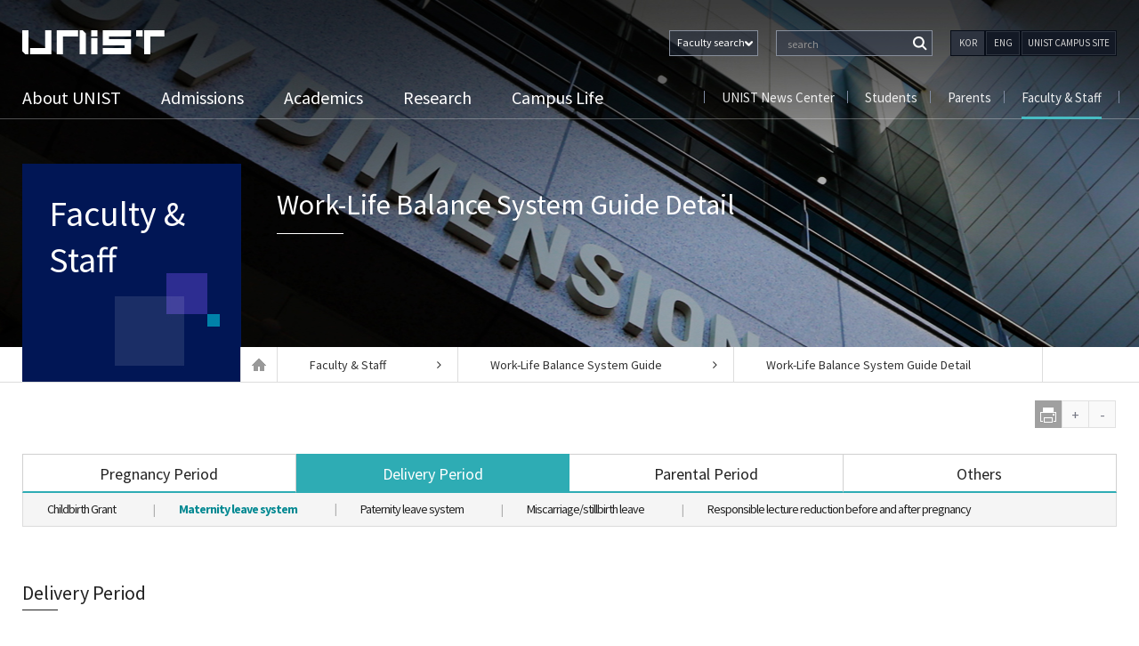

--- FILE ---
content_type: text/html; charset=UTF-8
request_url: https://www.unist.ac.kr/faculty-staff/unist-work-life-balance-system-guide/work-family-balance-system-guide-detail/?pt=2&st=2
body_size: 18541
content:
<!DOCTYPE html>
<!--[if IE 7]>
<html class="ie ie7" lang="en-US">
<![endif]-->
<!--[if IE 8]>
<html class="ie ie8" lang="en-US">
<![endif]-->
<!--[if !(IE 7) & !(IE 8)]><!-->
<html lang="en-US">
<!--<![endif]-->
<head>
		<meta http-equiv="X-UA-Compatible" content="IE=edge,chrome=1">
	<meta charset="UTF-8">
    	<meta name="viewport" content="width=device-width, initial-scale=1, maximum-scale=2">
	<meta name="format-detection" content="telephone=no" />
	<title>Work-Life Balance System Guide Detail | UNIST</title>
	<link rel="profile" href="http://gmpg.org/xfn/11">
	<link rel="shortcut icon" href="https://www.unist.ac.kr/wp-content/themes/twentyfourteen/images/favicon.ico" />
	<link rel="pingback" href="https://www.unist.ac.kr/xmlrpc.php">
	<link rel="stylesheet" type="text/css" href="https://www.unist.ac.kr/wp-content/themes/twentyfourteen/css/print.css" media="print">
	<link rel="stylesheet" href="https://www.unist.ac.kr/wp-content/themes/twentyfourteen/css/custom.css?v=20251226062111">
	<link rel="stylesheet" href="https://www.unist.ac.kr/wp-content/themes/twentyfourteen/css/responsive.css?v=20251226062111">
	<link rel="stylesheet" href="https://www.unist.ac.kr/wp-content/themes/twentyfourteen/css/font/css/font-awesome.min.css">
	<link rel="stylesheet" href="https://www.unist.ac.kr/wp-content/themes/twentyfourteen/css/font/css/font-awesome.css">
	<link rel="stylesheet" href="https://www.unist.ac.kr/wp-content/themes/twentyfourteen/css/metafront.css">
 	<link rel="stylesheet" href="https://www.unist.ac.kr/wp-content/themes/twentyfourteen/css/m_css.css?v=20251226062111">
 	<link rel="stylesheet" href="https://www.unist.ac.kr/wp-content/themes/twentyfourteen/css/user_ahw.css?v=20251226062111">
	<!--[if lt IE 9]>
	<script src="https://www.unist.ac.kr/wp-content/themes/twentyfourteen/js/html5.js"></script>
	<![endif]-->
	
<!-- All in One SEO Pack 2.3.11.4 by Michael Torbert of Semper Fi Web Design[-1,-1] -->
<link rel="author" href="http://UNIST" />
<meta name="description"  content="Pregnancy Period Delivery Period Parental Period Others Working hour reduction during pregnancy period Prenatal diagnosis" />

<link rel="canonical" href="https://www.unist.ac.kr/faculty-staff/unist-work-life-balance-system-guide/work-family-balance-system-guide-detail/" />
<!-- /all in one seo pack -->
<link rel='dns-prefetch' href='//fonts.googleapis.com' />
<link rel='dns-prefetch' href='//s.w.org' />
<link rel="alternate" type="application/rss+xml" title="UNIST &raquo; Feed" href="https://www.unist.ac.kr/feed/" />
<link rel="alternate" type="application/rss+xml" title="UNIST &raquo; Comments Feed" href="https://www.unist.ac.kr/comments/feed/" />
		<script type="text/javascript">
			window._wpemojiSettings = {"baseUrl":"https:\/\/s.w.org\/images\/core\/emoji\/2.2.1\/72x72\/","ext":".png","svgUrl":"https:\/\/s.w.org\/images\/core\/emoji\/2.2.1\/svg\/","svgExt":".svg","source":{"concatemoji":"https:\/\/www.unist.ac.kr\/wp-includes\/js\/wp-emoji-release.min.js?ver=4.7.23"}};
			!function(t,a,e){var r,n,i,o=a.createElement("canvas"),l=o.getContext&&o.getContext("2d");function c(t){var e=a.createElement("script");e.src=t,e.defer=e.type="text/javascript",a.getElementsByTagName("head")[0].appendChild(e)}for(i=Array("flag","emoji4"),e.supports={everything:!0,everythingExceptFlag:!0},n=0;n<i.length;n++)e.supports[i[n]]=function(t){var e,a=String.fromCharCode;if(!l||!l.fillText)return!1;switch(l.clearRect(0,0,o.width,o.height),l.textBaseline="top",l.font="600 32px Arial",t){case"flag":return(l.fillText(a(55356,56826,55356,56819),0,0),o.toDataURL().length<3e3)?!1:(l.clearRect(0,0,o.width,o.height),l.fillText(a(55356,57331,65039,8205,55356,57096),0,0),e=o.toDataURL(),l.clearRect(0,0,o.width,o.height),l.fillText(a(55356,57331,55356,57096),0,0),e!==o.toDataURL());case"emoji4":return l.fillText(a(55357,56425,55356,57341,8205,55357,56507),0,0),e=o.toDataURL(),l.clearRect(0,0,o.width,o.height),l.fillText(a(55357,56425,55356,57341,55357,56507),0,0),e!==o.toDataURL()}return!1}(i[n]),e.supports.everything=e.supports.everything&&e.supports[i[n]],"flag"!==i[n]&&(e.supports.everythingExceptFlag=e.supports.everythingExceptFlag&&e.supports[i[n]]);e.supports.everythingExceptFlag=e.supports.everythingExceptFlag&&!e.supports.flag,e.DOMReady=!1,e.readyCallback=function(){e.DOMReady=!0},e.supports.everything||(r=function(){e.readyCallback()},a.addEventListener?(a.addEventListener("DOMContentLoaded",r,!1),t.addEventListener("load",r,!1)):(t.attachEvent("onload",r),a.attachEvent("onreadystatechange",function(){"complete"===a.readyState&&e.readyCallback()})),(r=e.source||{}).concatemoji?c(r.concatemoji):r.wpemoji&&r.twemoji&&(c(r.twemoji),c(r.wpemoji)))}(window,document,window._wpemojiSettings);
		</script>
		<style type="text/css">
img.wp-smiley,
img.emoji {
	display: inline !important;
	border: none !important;
	box-shadow: none !important;
	height: 1em !important;
	width: 1em !important;
	margin: 0 .07em !important;
	vertical-align: -0.1em !important;
	background: none !important;
	padding: 0 !important;
}
</style>
<link rel='stylesheet' id='archives-cal-classiclight-css'  href='https://www.unist.ac.kr/wp-content/plugins/archives-calendar-widget/themes/classiclight.css?ver=0.9.93' type='text/css' media='all' />
<link rel='stylesheet' id='contact-form-7-css'  href='https://www.unist.ac.kr/wp-content/plugins/contact-form-7/includes/css/styles.css?ver=4.0.3' type='text/css' media='all' />
<link rel='stylesheet' id='dashicons-css'  href='https://www.unist.ac.kr/wp-includes/css/dashicons.min.css?ver=4.7.23' type='text/css' media='all' />
<link rel='stylesheet' id='post-views-counter-frontend-css'  href='https://www.unist.ac.kr/wp-content/plugins/post-views-counter/css/frontend.css?ver=1.2.7' type='text/css' media='all' />
<link rel='stylesheet' id='twentyfourteen-lato-css'  href='//fonts.googleapis.com/css?family=Lato%3A300%2C400%2C700%2C900%2C300italic%2C400italic%2C700italic' type='text/css' media='all' />
<link rel='stylesheet' id='genericons-css'  href='https://www.unist.ac.kr/wp-content/themes/twentyfourteen/genericons/genericons.css?ver=3.0.3' type='text/css' media='all' />
<link rel='stylesheet' id='twentyfourteen-style-css'  href='https://www.unist.ac.kr/wp-content/themes/twentyfourteen/style.css?ver=4.7.23' type='text/css' media='all' />
<!--[if lt IE 9]>
<link rel='stylesheet' id='twentyfourteen-ie-css'  href='https://www.unist.ac.kr/wp-content/themes/twentyfourteen/css/ie.css?ver=20131205' type='text/css' media='all' />
<![endif]-->
<script type='text/javascript' src='https://www.unist.ac.kr/wp-includes/js/jquery/jquery.js?ver=1.12.4'></script>
<script type='text/javascript' src='https://www.unist.ac.kr/wp-includes/js/jquery/jquery-migrate.min.js?ver=1.4.1'></script>
<script type='text/javascript' src='https://www.unist.ac.kr/wp-content/plugins/archives-calendar-widget/jquery.archivesCW.min.js?ver=0.9.93'></script>
<link rel='https://api.w.org/' href='https://www.unist.ac.kr/wp-json/' />
<link rel="alternate" type="application/json+oembed" href="https://www.unist.ac.kr/wp-json/oembed/1.0/embed?url=https%3A%2F%2Fwww.unist.ac.kr%2Ffaculty-staff%2Funist-work-life-balance-system-guide%2Fwork-family-balance-system-guide-detail%2F" />
<link rel="alternate" type="text/xml+oembed" href="https://www.unist.ac.kr/wp-json/oembed/1.0/embed?url=https%3A%2F%2Fwww.unist.ac.kr%2Ffaculty-staff%2Funist-work-life-balance-system-guide%2Fwork-family-balance-system-guide-detail%2F&#038;format=xml" />
<script type="text/javascript">
	jQuery(document).ready(function($){
	$('.calendar-archives').archivesCW();
});
</script><style type='text/css'>
		iframe{
			max-width: 100%;
		}
	</style><style type="text/css" id="custom-background-css">
body.custom-background { background-color: #ffffff; }
</style>
    <!-- Google tag (gtag.js)
    <script async src="https://www.googletagmanager.com/gtag/js?id=G-YHGGZ5JBJY"></script>
    <script>
        window.dataLayer = window.dataLayer || [];
        function gtag(){dataLayer.push(arguments);}
        gtag('js', new Date());

        gtag('config', 'G-YHGGZ5JBJY');
    </script>
	 -->
</head>
<body class="page-template-default page page-id-169176 page-child parent-pageid-169167 custom-background group-blog masthead-fixed full-width footer-widgets singular no-sidebar">
<div class="outer-wrap">
<div id="page" class="hfeed site">
<nav id="primary-navigation" class="site-navigation primary-navigation mobile_nav" role="navigation">
				<a class="screen-reader-text skip-link" href="#content">Skip to content</a>
				<div class="menu-main_gnb_left-container"><ul id="menu-main_gnb_left" class="nav-menu"><li id="menu-item-609" class="menu-item menu-item-type-post_type menu-item-object-page menu-item-609"><a href="https://www.unist.ac.kr/about-unist/">About UNIST</a></li>
<li id="menu-item-611" class="menu-item menu-item-type-post_type menu-item-object-page menu-item-611"><a href="https://www.unist.ac.kr/admission/">Admissions</a></li>
<li id="menu-item-613" class="menu-item menu-item-type-post_type menu-item-object-page menu-item-613"><a href="https://www.unist.ac.kr/academics/">Academics</a></li>
<li id="menu-item-614" class="menu-item menu-item-type-post_type menu-item-object-page menu-item-614"><a href="https://www.unist.ac.kr/research/">Research</a></li>
<li id="menu-item-615" class="menu-item menu-item-type-post_type menu-item-object-page menu-item-615"><a href="https://www.unist.ac.kr/campus-life/">Campus Life</a></li>
<li id="menu-item-3449" class="menu-item menu-item-type-custom menu-item-object-custom menu-item-3449"><a target="_blank" href="http://news.unist.ac.kr/">UNIST News Center</a></li>
<li id="menu-item-3451" class="menu-item menu-item-type-post_type menu-item-object-page menu-item-3451"><a href="https://www.unist.ac.kr/student/">Students</a></li>
<li id="menu-item-3452" class="menu-item menu-item-type-post_type menu-item-object-page menu-item-3452"><a href="https://www.unist.ac.kr/parents/">Parents</a></li>
<li id="menu-item-3450" class="menu-item menu-item-type-post_type menu-item-object-page current-page-ancestor menu-item-3450"><a href="https://www.unist.ac.kr/faculty-staff/">Faculty &#038; Staff</a></li>
<li id="menu-item-162639" class="m_category_navi menu-item menu-item-type-custom menu-item-object-custom menu-item-162639"><a href="http://www.unist.ac.kr/faculty/">Search Faculty</a></li>
<li id="menu-item-162640" class="m_category_navi menu-item menu-item-type-custom menu-item-object-custom menu-item-162640"><a href="http://www.unist.ac.kr/people/">Search Staff</a></li>
<li id="menu-item-164764" class="m_category_navi menu-item menu-item-type-post_type menu-item-object-page menu-item-164764"><a href="https://www.unist.ac.kr/unist-campus-site/">UNIST CAMPUS SITE</a></li>
</ul></div>				<div class="m_language"><div class="btn_kor"><a href="https://unist-kor.unist.ac.kr/" title="국문사이트 바로가기">KOR</a></div><div class="btn_eng"><a href="" title="영문사이트 바로가기">ENG</a></div></div>
			</nav>
	
	<header id="masthead" class="site-header" role="banner">
	<div class="header_container">
	<!-- 모바일 서치 -->
		<div class="mobile_search_wrap">
			<form name="m_searchform" id="searchform" method="" action="/"><input type="hidden" name="" value="">
				<label for="ss">Web search</label>
				<input type="text" value="" id="s" name="s" class="textfield" placeholder="Web search" accesskey="s" >
				<input type="submit" id="Ssearch_top" class="button" value="Search" title="검색하기">
			</form>
			<a class="m_close" href="#content" title="닫기">닫기</a>
		</div>
		<!-- 모바일 서치 끝 -->
		<div class="header-main">
		<!-- 탑 해더 -->
		<div class="top_header">
			<button class="menu-toggle">Primary Menu</button>
			<h1 class="site-title"><a href="https://www.unist.ac.kr/" rel="home">UNIST</a></h1>
			<div class="top_right">
				<div class="s_btn">
					<!--<a href="#;">Web</a><a href="/people/">People</a>-->
					<div class="people_select">
						<button><span>Faculty search</span></button>
						<ul>
							<li><a class="first" href="/faculty">Faculty</a></li>
							<li><a href="/people">Staff</a></li>
							<li><a href="/">Web search</a></li>
						</ul>
					</div>
				</div>
			<!--서치그룹 -->
			<div class="mob_search"><a class="mob_btn" href="#;">검색</a></div>
			<div class="search_wrap">
<form name="searchform" class="searchform" id="searchform" method="" action="/faculty"><input type="hidden" name="" value="">
				<label for="s">Web search</label>
				<input type="text" value="" id="s" name="keyword" class="textfield" accesskey="s" placeholder=" search" >
				<input type="submit" id="Ssearch_top" class="button" value="Search" title="검색하기">
			</form>
<!--<div id="search-container" class="search-box-wrapper">
			<div class="search-box">
				<form role="search" method="get" class="search-form" action="https://www.unist.ac.kr/">
				<label>
					<span class="screen-reader-text">Search for:</span>
					<input type="search" class="search-field" placeholder="Search &hellip;" value="" name="s" />
				</label>
				<input type="submit" class="search-submit" value="Search" />
			</form>			</div>
		</div>
			<div class="search-toggle">
				<a href="#search-container" class="screen-reader-text">Search</a>
			</div>-->
		</div>
			<!--서치그룹 끝-->
			<!--국영문버튼 -->
			<div class="language">
				<ul>
					<li class="btn_kor"><a href="https://unist-kor.unist.ac.kr/" title="국문사이트 바로가기">KOR</a></li>
					<li class="btn_eng"><a href="" title="영문사이트 바로가기">ENG</a></li>
					<li class="btn_major_site"><a href="/unist-campus-site/" title="UNIST CAMPUS SITE 바로가기">UNIST CAMPUS SITE</a></li>
				</ul>
			</div>
			<!--국영문버튼 끝 -->
		</div>
		</div>
		<!--탑 헤더 끝 -->
			<nav id="primary-navigation" class="site-navigation primary-navigation" role="navigation">
				<a class="screen-reader-text skip-link" href="#content">Skip to content</a>
				<div class="menu-main_gnb_left-container"><ul id="menu-main_gnb_left-1" class="nav-menu"><li class="menu-item menu-item-type-post_type menu-item-object-page menu-item-609"><a href="https://www.unist.ac.kr/about-unist/">About UNIST</a></li>
<li class="menu-item menu-item-type-post_type menu-item-object-page menu-item-611"><a href="https://www.unist.ac.kr/admission/">Admissions</a></li>
<li class="menu-item menu-item-type-post_type menu-item-object-page menu-item-613"><a href="https://www.unist.ac.kr/academics/">Academics</a></li>
<li class="menu-item menu-item-type-post_type menu-item-object-page menu-item-614"><a href="https://www.unist.ac.kr/research/">Research</a></li>
<li class="menu-item menu-item-type-post_type menu-item-object-page menu-item-615"><a href="https://www.unist.ac.kr/campus-life/">Campus Life</a></li>
<li class="menu-item menu-item-type-custom menu-item-object-custom menu-item-3449"><a target="_blank" href="http://news.unist.ac.kr/">UNIST News Center</a></li>
<li class="menu-item menu-item-type-post_type menu-item-object-page menu-item-3451"><a href="https://www.unist.ac.kr/student/">Students</a></li>
<li class="menu-item menu-item-type-post_type menu-item-object-page menu-item-3452"><a href="https://www.unist.ac.kr/parents/">Parents</a></li>
<li class="menu-item menu-item-type-post_type menu-item-object-page current-page-ancestor menu-item-3450"><a href="https://www.unist.ac.kr/faculty-staff/">Faculty &#038; Staff</a></li>
<li class="m_category_navi menu-item menu-item-type-custom menu-item-object-custom menu-item-162639"><a href="http://www.unist.ac.kr/faculty/">Search Faculty</a></li>
<li class="m_category_navi menu-item menu-item-type-custom menu-item-object-custom menu-item-162640"><a href="http://www.unist.ac.kr/people/">Search Staff</a></li>
<li class="m_category_navi menu-item menu-item-type-post_type menu-item-object-page menu-item-164764"><a href="https://www.unist.ac.kr/unist-campus-site/">UNIST CAMPUS SITE</a></li>
</ul></div>			</nav>
			<!-- 패밀리사이트 -->
			<div class="family_site">
				<ul id="menu-main_gnb_right" class=""><li id="menu-item-1590" class="menu-item menu-item-type-custom menu-item-object-custom menu-item-1590"><a target="_blank" href="https://news.unist.ac.kr/">UNIST News Center</a></li>
<li id="menu-item-1592" class="menu-item menu-item-type-post_type menu-item-object-page menu-item-1592"><a href="https://www.unist.ac.kr/student/">Students</a></li>
<li id="menu-item-1591" class="menu-item menu-item-type-post_type menu-item-object-page menu-item-1591"><a href="https://www.unist.ac.kr/parents/">Parents</a></li>
<li id="menu-item-1593" class="menu-item menu-item-type-post_type menu-item-object-page current-page-ancestor menu-item-1593"><a href="https://www.unist.ac.kr/faculty-staff/">Faculty &#038; Staff</a></li>
</ul>				<!-- <ul>
					<li><a href="http://news.unist.ac.kr/" target="_blank">UNIST News Center</a></li>
					<li><a href="http://www.unist.ac.kr/parents/">부모님</a></li>
					<li><a href="http://www.unist.ac.kr/faculty-staff/">교수&직원</a></li>
					<li><a href="http://www.unist.ac.kr/student/">학생</a></li>
				</ul> -->
			</div>
		<!-- 패밀리사이트 끝 -->
		</div>

		</div><!-- header_container -->
	</header><!-- #masthead -->
<!--타이틀 박스 -->
<div class="top_title top_s_bg_7">
	<div class="r_container">
		<div class="category_title">
			<h1><a href="https://www.unist.ac.kr/faculty-staff/">Faculty & Staff</a></h1>
		</div>
				<div class="entry_header">
			<h2>Work-Life Balance System Guide Detail</h2>
					</div>
			</div>
</div>
<!-- 빵가루 -->
<div class="breadcrumbs">
	<div class="b_container">
		<div class="breadcrumbs_plus">
		<span class="b_home"><a href="http://www.unist.ac.kr/" class="home">Home</a></span>
					<span><a href="https://www.unist.ac.kr/faculty-staff/">Faculty & Staff<i class="fa fa-angle-right"></i></a></span>
                            <span><a href="https://www.unist.ac.kr/faculty-staff/unist-work-life-balance-system-guide/">Work-Life Balance System Guide<i class="fa fa-angle-right"></i></a><</span>
            			<span><a href="https://www.unist.ac.kr/faculty-staff/unist-work-life-balance-system-guide/work-family-balance-system-guide-detail/">Work-Life Balance System Guide Detail</a></span>
				</div>
	</div>
</div>
<!-- 빵가루 끝 -->
  <!--타이틀 박스 끝 -->
	<div id="main" class="site-main">
<div class="size_cont">
	<ul>
	<!--<li></li>-->
		<li class="print"><a href="#;" onclick="window.print();">print</a></li>
		<li class="size_up"><a href="#;">+</a></li>
		<li class="size_down"><a href="#;">-</a></li>
	</ul>
</div>
<div id="main-content" class="main-content">

	<div id="primary" class="content-area">
		<div id="content" class="site-content" role="main">

			
<article id="post-169176" class="post-169176 page type-page status-publish hentry">
		<div class="entry-content">
		<div class="tab s2" style="margin-bottom: 0;">
<ul>
 	<li class="active"><a href="#;">Pregnancy Period</a></li>
 	<li class=""><a href="#;">Delivery Period</a></li>
 	<li class=""><a href="#;">Parental Period</a></li>
 	<li class=""><a href="#;">Others</a></li>
</ul>
</div>
<div class="page type15 nw_tp">
<div class="tab_wrap">

<!-- TAB 01 // -->
<div class="page_tab1 tab_1 active" style="display: block;">

<!--
<h2 class="title_indent"></h2>
-->
<div class="cont_top">
<ul>
 	<li class="active"><a id="link1_top" href="#;" data-step="1">Working hour reduction during pregnancy period</a></li>
 	<li><a id="link2_top" href="#;" data-step="2">Prenatal diagnosis time granting system</a></li>
 	<li class="last"><a id="link10_top" href="#;" data-step="3">Subfertility treatment leave system</a></li>
</ul>
</div>
<div class="pg_cont">
<h3 class="line section_top">Pregnancy Period</h3>
<ul class="nw_tab_content">
 	<li class="step1 active">
<h4 class="bullet"><a id="top_link1" href="#;">Working hour reduction during pregnancy period</a></h4>
We support the <span class="">working hour reduction system during pregnancy</span> to prevent miscarriage, stillbirth, and premature birth for female employees and to protect pregnant employees&#8217; health
<ul class="m_ul">
 	<li>
<h5>1. Reference: Article 56-5 of the Rules of Employment</h5>
</li>
 	<li>
<h5>2. Applicable to female employees who are pregnant within 12 weeks or after 35 weeks and 1 day.</h5>
</li>
 	<li>
<h5>3. Details</h5>
<ul class="sub_bullet">
 	<li>Work hours are reduced by 2 hours per day without reduction of the wages.</li>
 	<li>The workers may select work hours by themselves (e.g., from 9:00 to 16:00, from 11:00 to 18:00, etc.)</li>
 	<li>The workers whose daily working hours are less than 8 hours per day may reduce their work hours to be 6 hours per day.</li>
 	<li class="none">
<div class="period-wrap">
<div class="period">
<h6>Pregnancy Within 12 weeks</h6>
Period

</div>
<div class="period">
<h6>From 13 weeks to 36 weeks</h6>
Not covered period

</div>
<div class="period">
<h6>After 35 weeks 1 day of pregnancy</h6>
Period

</div>
</div></li>
</ul>
</li>
 	<li>
<h5>4. Application</h5>
<ul class="sub_bullet">
 	<li>Submit an official document with application form and doctors’ notes attached at least three days before the date of work hour reduction.</li>
 	<li>To finish or change your work hour reduction, submit the relevant application form to the Human Resources Team</li>
 	<li class="none">
<div class="process-wrap">
<div class="process">
<h6>Prior consultation within departments</h6>
Applicant

</div>
<div class="process">
<h6>Submit application forms through official documents</h6>
Applicant

</div>
<div class="process">
<h6>Review the application submitted</h6>
HR Team

</div>
<div class="process">
<h6>Receive an approval from the President</h6>
HR Team

</div>
<div class="process">
<h6>Reduce work hours</h6>
Applicant

</div>
</div></li>
</ul>
</li>
 	<li>
<h5>5. Download Forms</h5>
<ul class="sub_bullet">
 	<li>Please click <a href="/wp-content/themes/twentyfourteen/files/01_official_form.hwp" target="_blank">HERE</a> to download the application form.</li>
</ul>
</li>
 	<li>
<h5>6. Treatment</h5>
<ul class="sub_bullet">
 	<li>Wages and benefits are same as other full-time workers</li>
</ul>
</li>
 	<li>
<h5>7. Contacts</h5>
<ul class="sub_bullet">
 	<li>For faculty members, please contact 1108 or email <span style="color: #3366ff;"><strong><a style="color: #3366ff;" href="mailto:hyunjoo@unist.ac.kr">hyunjoo@unist.ac.kr</a></strong></span></li>
 	<li>For staff members, please contact 1608 or email <span style="color: #3366ff;"><strong><a style="color: #3366ff;" href="mailto:ezeun@unist.ac.kr">ezeun@unist.ac.kr</a></strong></span></li>
 	<li>For researcher members, please contact 1603 or email <span style="color: #3366ff;"><strong><a style="color: #3366ff;" href="mailto:arkang@unist.ac.kr">arkang@unist.ac.kr</a></strong></span></li>
</ul>
</li>
</ul>
</li>
 	<li class="step2">
<h4 class="bullet"><a id="top_link2" href="#;">Prenatal diagnosis time granting system</a></h4>
During pregnancy, examinations are needed to check fetal growth and development and mothers’ cyclical health management. The prenatal diagnosis time granting system reduces the burden on mothers who must take leave for regular examinations during pregnancy and supports health checkups of the fetus and mother and <span class="">thus ultimately supports female employees in delivering healthy babies.</span>
<ul class="m_ul">
 	<li>
<h5>1. Reference: Article 57 of the Rules of Employment</h5>
<h5>2. Applicable to pregnant female employees</h5>
<h5>3. Details</h5>
<ul class="sub_bullet">
 	<li>Time required for regular medical examination for pregnant women (travel time, medical checkup time, etc.) is granted as paid with no deduction from the annual leave.</li>
 	<li>In principle, the fetal examination time is used in accordance with the following standards:</li>
 	<li>(An exception may be allowed at a specific time or frequency if it is a regular health checkup for pregnant women in accordance with Article 10 of the Mother and Child Health Act)</li>
 	<li class="none">
<table class="table s10 type2 widthout_h"><caption>UNIST 일, 가정 양립 지원제도 가이드 중 태아검진시간 부여 제도 정리 표입니다.</caption><colgroup> <col style="width: 50%;" /> <col style="width: 50%;" /> </colgroup>
<tbody>
<tr>
<th abbr="Pregnancy Period ">Pregnancy Period</th>
<th abbr="Number of Usage ">Number of Usage</th>
</tr>
<tr>
<td class="non_b">Within 28 weeks</td>
<td>Once per 4 weeks</td>
</tr>
<tr>
<td class="non_b">From 29 weeks to 36 weeks</td>
<td>Once per 2 weeks</td>
</tr>
<tr>
<td class="non_b">After 37 weeks</td>
<td>Once per 1 weeks</td>
</tr>
</tbody>
</table>
</li>
</ul>
<h5>4. Application</h5>
<ul class="sub_bullet">
 	<li>Portal &gt; Human Resources &gt; Work Time &amp; Vacation &gt; Vacation Request &gt; Prenatal Check Up Leave
*Evidential documents should be attached to check your pregnancy period (e.g. pregnancy diagnosis, maternity handbook)</li>
</ul>
<h5>5. Contact</h5>
<ul class="sub_bullet">
 	<li>For faculty members, please contact 1108 or email <span style="color: #3366ff;"><strong><a style="color: #3366ff;" href="mailto:hyunjoo@unist.ac.kr">hyunjoo@unist.ac.kr</a></strong></span></li>
 	<li>For staff members, please contact 1608 or email <span style="color: #3366ff;"><strong><a style="color: #3366ff;" href="mailto:ezeun@unist.ac.kr">ezeun@unist.ac.kr</a></strong></span></li>
 	<li>For researcher members, please contact 1603 or email <span style="color: #3366ff;"><strong><a style="color: #3366ff;" href="mailto:arkang@unist.ac.kr">arkang@unist.ac.kr</a></strong></span></li>
</ul>
<div class="u_staff">

Consideration for pregnant female employees
<ul class="sub_bullet none-float" style="margin-bottom: 0;">
 	<li>Night work and holiday work should be avoided.</li>
 	<li>Working overtime should be avoided, and if they ask for a work transfer to easier tasks, it should be approved.</li>
</ul>
</div></li>
</ul>
</li>
 	<li class="step3">
<h4 class="bullet"><a id="top_link3" href="#;">Subfertility treatment leave system</a></h4>
The subfertility treatment leave system may be used by both female and male employees experiencing difficulty in conception. Through a leave of absence, we support those employees in <span class="">receiving personalized treatment for subfertility</span> and finding <span class="">psychological stability</span> without stress.
<ul class="m_ul">
 	<li>
<h5>1. Reference: Article 17 of the Rules of Employment</h5>
</li>
 	<li>
<h5>2. Applicable to both male and female members of UNIST who wish to use leave to receive subfertility treatment, such as artificial insemination or in vitro fertilization.</h5>
</li>
 	<li>
<h5>3. Details</h5>
<ul class="sub_bullet">
 	<li>Three days of special holiday are given</li>
</ul>
</li>
 	<li>
<h5>4. Application</h5>
<ul class="sub_bullet">
 	<li>Portal &gt; Human Resources &gt; Work Time &amp; Vacation &gt; Vacation Request &gt; Fertility Leave
* Evidential documents should be attached to verify your subfertility treatments.</li>
</ul>
</li>
 	<li>
<h5>5. Contact</h5>
<ul class="sub_bullet">
 	<li>For faculty members, please contact 1108 or email <span style="color: #3366ff;"><strong><a style="color: #3366ff;" href="mailto:hyunjoo@unist.ac.kr">hyunjoo@unist.ac.kr</a></strong></span></li>
 	<li>For staff members, please contact 1608 or email <span style="color: #3366ff;"><strong><a style="color: #3366ff;" href="mailto:ezeun@unist.ac.kr">ezeun@unist.ac.kr</a></strong></span></li>
 	<li>For researcher members, please contact 1603 or email to <span style="color: #3366ff;"><strong><a style="color: #3366ff;" href="mailto:arkang@unist.ac.kr">arkang@unist.ac.kr</a></strong></span></li>
</ul>
</li>
</ul>
</li>
</ul>
</div>
</div>
<!-- // TAB 01 -->
<!-- TAB 02 // -->
<div class="page_tab2 tab_2" style="display: none;">
<h2 class="title_indent">Delivery Period</h2>
<div class="cont_top">
<ul>
 	<li class="active"><a id="link11_top" href="#;" data-step="1">Childbirth Grant</a></li>
 	<li><a id="link12_top" href="#;" data-step="2">Maternity leave system</a></li>
 	<li><a id="link13_top" href="#;" data-step="3">Paternity leave system</a></li>
 	<li><a id="link14_top" href="#;" data-step="4">Miscarriage/stillbirth leave</a></li>
 	<li class="last"><a id="link15_top" href="#;" data-step="5">Responsible lecture reduction before and after pregnancy</a></li>
</ul>
</div>
<div class="pg_cont">
<h3 class="line section_top">Delivery Period</h3>
<ul class="nw_tab_content">
 	<li class="step1 active">
<h4 class="bullet"><a id="top_link11" href="#;">Childbirth Grant</a></h4>
<ul class="m_ul">
 	<li>
<h5>1. Applicable to full-time faculty members and staff members (excluding part-time faculty members, etc.).</h5>
<h5>2. When giving birth, 200,000 won is given (from the third child, 300,000 won is given).</h5>
<h5>3. Application</h5>
<ul class="sub_bullet">
 	<li>Submit the relevant application form with the evidential documents attached (e.g., family relations certificate or resident register pdf file).</li>
</ul>
<h5>4. Contact</h5>
<ul class="sub_bullet">
 	<li>For researcher members, please contact 1603 or email <span style="color: #3366ff;"><strong><a style="color: #3366ff;" href="mailto:arkang@unist.ac.kr">arkang@unist.ac.kr</a></strong></span></li>
</ul>
</li>
</ul>
</li>
 	<li class="step2">
<h4 class="bullet"><a id="top_link2" href="#;">Maternity leave system</a></h4>
We implement a maternity leave system, a 90-day paid protection leave, to assist in the recovery <span class="">of female employees</span> and prevent <span class="">career interruptions due to childbirth.</span>
<ul class="m_ul">
 	<li>
<h5>1. Reference: Article 56-1 of the Rules of Employment</h5>
<h5>2. Applicable to pregnant female employees</h5>
<h5>3. Details</h5>
<ul class="sub_bullet">
 	<li>Support of a 90-day leave before and after childbirth (120 days in the case of multiple births).
※ 45 days or longer should be secured after birth (60 days in the case of multiple births).</li>
 	<li class="none">
<p class="boxing">• The period of maternity leave shall be based on the due date specified on a medical certificate from a medical institution, but exceptions may be acknowledged in special cases such as a concern about premature birth.</p>
※ Maternity leave should be used continuously without division in principle. However, it may be split in the following cases:</li>
 	<li class="none">
<p class="boxing">1. In the case that a pregnant employee has had a miscarriage‧stillbirth in the past: however, miscarriage caused by induced abortion other than the cases permitted by the Mother and Child Health Act shall be excluded.
2. In the case that a pregnant employee is 40 years or older when they apply for maternity leave
3. In the case that an employee submits a medical certificate from a medical institution showing that there is a risk of miscarriage‧stillbirth.</p>
※ Maternity leave shall be calculated based on the calendar (holidays are included in the leave days also in the case of divided use), but shall not be used after 90 days pass from the day of birth.</li>
 	<li class="none">
<p class="boxing">If the baby is born on a holiday without using maternity leave, maternity leave shall be granted from the next day of the birth, and even if the next day of the birth is a holiday, it shall be included in maternity leave days.</p>
</li>
</ul>
<h5>4. How to</h5>
<ul class="sub_bullet">
 	<li class="none">① Prior consultation with the department/school head and the HR team needed on the period of maternity leave before and after childbirth</li>
 	<li class="none">② Apply for maternity leave through the portal in the same way as for annual leave</li>
</ul>
<h5>5. Treatment</h5>
<ul class="sub_bullet">
 	<li>Maternity leave (paid) is given</li>
</ul>
<h5>6. Application</h5>
<ul class="sub_bullet">
 	<li>Portal &gt; Human Resources &gt; Work Time &amp; Vacation &gt; Vacation Request &gt; Maternity Leave (Paid)</li>
</ul>
<h5>7. Contact</h5>
<ul class="sub_bullet">
 	<li>For faculty members, please contact 1108 or email <span style="color: #3366ff;"><strong><a style="color: #3366ff;" href="mailto:hyunjoo@unist.ac.kr">hyunjoo@unist.ac.kr</a></strong></span></li>
 	<li>For staff members, please contact 1608 or email <span style="color: #3366ff;"><strong><a style="color: #3366ff;" href="mailto:ezeun@unist.ac.kr">ezeun@unist.ac.kr</a></strong></span></li>
 	<li>For researcher members, please contact 1603 or email <span style="color: #3366ff;"><strong><a style="color: #3366ff;" href="mailto:arkang@unist.ac.kr">arkang@unist.ac.kr</a></strong></span></li>
</ul>
<h5 class="bold">FAQ</h5>
<ul class="sub_bullet">
 	<li class="none" style="padding-left: 0;">
<div class="faq-wrap">
<p class="question">Q. When should I apply for maternity leave?</p>
<p class="answer">A. If you want to use a long-term leave of more than three months, you should submit the application for leave at least three weeks before the start day of the leave.</p>


<hr />
<p class="question">Q. I was diagnosed with a miscarriage risk early in my pregnancy. In this case, is it possible to use maternity leave in advance?</p>
<p class="answer">A. In the case of a risk of miscarriage and stillbirth, total leave days (90 days) may be split. However, 45 days or longer should be used continuously after the day of childbirth. (Example: 44 days before childbirth + one day of childbirth + 45 days after childbirth)</p>

</div></li>
</ul>
</li>
</ul>
</li>
 	<li class="step3">
<h4 class="bullet"><a id="top_link13" href="#;"> Paternity leave system</a></h4>
Male employees can use a 10-day paid leave as a paternity leave system when their spouse delivers their baby. Following childbirth, please take care of your spouse <span class="">and share happy moments of childbirth with family members.</span>
<ul class="m_ul">
 	<li>
<h5>1. Reference: Article 17 of the Rules of Employment</h5>
<h5>2. Applicable to the spouse (male) of pregnant women</h5>
<h5>3. Details</h5>
<ul class="sub_bullet">
 	<li>A maximum of 10 days paid leave are given</li>
 	<li class="none">※ Use within 90 days from the date your spouse gave birth (can be used in splits only once).</li>
</ul>
<h5>4. How to</h5>
<ul class="sub_bullet">
 	<li class="none">① Notify in advance the department/school head and co-workers about the timing of the birth</li>
 	<li class="none">② Apply for paternity leave through the portal in the same way as for annual leave</li>
</ul>
<h5>5. Application</h5>
<ul class="sub_bullet">
 	<li>Portal &gt; Human Resources &gt; Work Time &amp; Vacation &gt; Vacation Request &gt; Paternity Leave (Paid)</li>
</ul>
<h5>6. 문의</h5>
<ul class="sub_bullet">
 	<li>For faculty members, please contact 1108 or email <span style="color: #3366ff;"><strong><a style="color: #3366ff;" href="mailto:hyunjoo@unist.ac.kr">hyunjoo@unist.ac.kr</a></strong></span></li>
 	<li>For staff members, please contact 1608 or email <span style="color: #3366ff;"><strong><a style="color: #3366ff;" href="mailto:ezeun@unist.ac.kr">ezeun@unist.ac.kr</a></strong></span></li>
 	<li>For researcher members, please contact 1603 or email <span style="color: #3366ff;"><strong><a style="color: #3366ff;" href="mailto:arkang@unist.ac.kr">arkang@unist.ac.kr</a></strong></span></li>
</ul>
<h5 class="bold">FAQ</h5>
<ul class="sub_bullet">
 	<li class="none" style="padding-left: 0;">
<div class="faq-wrap">
<p class="question">Q. We can use a maximum of 10 days as paternity leave. If the baby is born on a weekend, is the weekend included in the leave days?</p>
<p class="answer">A. In the case of childbirth on weekends or holidays, you may apply based on weekdays, excluding weekends and holidays.</p>

</div></li>
</ul>
</li>
</ul>
</li>
 	<li class="step4">
<h4 class="bullet"><a id="top_link14" href="#;">Miscarriage/stillbirth leave</a></h4>
Miscarriage/stillbirth is an emotionally and physically distressing time. However, as miscarriage/stillbirth can occur again, sufficient leave time is needed for healing both the body and mind. We support female employees who <span class="">suffered from miscarriage/stillbirth overcoming the trauma</span> and <span class="">recovering their health.</span>
<ul class="m_ul">
 	<li>
<h5>1. Reference: Article 56-3 of the Rules of Employment</h5>
<h5>2. Applicable to pregnant employee who has a miscarriage or stillbirth</h5>
<h5>3. Details</h5>
<ul class="sub_bullet">
 	<li>Paid miscarriage/stillbirth leave granted according to the period of pregnancy</li>
 	<li class="none">
<table class="table s10 type2 widthout_h"><caption>UNIST 일, 가정 양립 지원제도 가이드 중 태아검진시간 부여 제도 정리 표입니다.</caption><colgroup> <col style="width: 15%;" /> <col style="width: 17%;" /> <col style="width: 17%;" /> <col style="width: 17%;" /> <col style="width: 17%;" /> <col style="width: 17%;" /> </colgroup>
<tbody>
<tr>
<th>Pregnancy Period</th>
<th>Less than 11 weeks</th>
<th>Between 12 and 15 weeks</th>
<th>Between 16 and 21 weeks</th>
<th>Between 22 and 27 weeks</th>
<th>More than 28 weeks</th>
</tr>
<tr>
<td>The period of leave</td>
<td>Up to 5 days</td>
<td>Up to 10 days</td>
<td>Up to 30 days</td>
<td>Up to 60 days</td>
<td>Up to 90 days</td>
</tr>
</tbody>
</table>
</li>
 	<li class="none">※ The period of leave is calculated from the day of miscarriage or stillbirth. Therefore,if you apply for leave after the day of the miscarriage or stillbirth, the number of days available for leave will be reduced by the number of days</li>
</ul>
<h5>4. Application</h5>
<ul class="sub_bullet">
 	<li>Portal &gt; Human Resources &gt; Work Time &amp; Vacation &gt; Vacation Request &gt; Miscarriage Leave
※ Evidential documents of the hospital with the date of miscarriage or stillbirth should be attached</li>
</ul>
<h5>5. Contact</h5>
<ul class="sub_bullet">
 	<li>For faculty members, please contact 1108 or email <span style="color: #3366ff;"><strong><a style="color: #3366ff;" href="mailto:hyunjoo@unist.ac.kr">hyunjoo@unist.ac.kr</a></strong></span></li>
 	<li>For staff members, please contact 1608 or email <span style="color: #3366ff;"><strong><a style="color: #3366ff;" href="mailto:ezeun@unist.ac.kr">ezeun@unist.ac.kr</a></strong></span></li>
 	<li>For researcher members, please contact 1603 or email <span style="color: #3366ff;"><strong><a style="color: #3366ff;" href="mailto:arkang@unist.ac.kr">arkang@unist.ac.kr</a></strong></span></li>
</ul>
<h5 class="bold">FAQ</h5>
<ul class="sub_bullet">
 	<li class="none" style="padding-left: 0;">
<div class="faq-wrap">
<p class="question">Q. I used maternity leave after pregnancy. How are leave days calculated in the case of miscarriage/stillbirth?</p>
<p class="answer">A. The used maternity leave is not included in the calculation. In other words, maternity leave before childbirth does not count toward leave time.</p>


<hr />
<p class="question">Q. Are wages paid even during miscarriage/stillbirth?</p>
<p class="answer">A. You will be paid. As with maternity leave, wages are paid from the workplace until the end of the initial 60 days, and the employment center pays for the remaining 30 days.</p>

</div></li>
</ul>
</li>
</ul>
</li>
 	<li class="step5">
<h4 class="bullet"><a id="top_link15" href="#;">Part of responsible class hours will be exempted before and after pregnancy</a></h4>
The number of responsible class hours may be exempted before and after childbirth for professors who gave birth so they can maintain their health before and recover adequately after childbirth and concentrate on protecting their babies.
<ul class="m_ul">
 	<li>
<h5>1. Applicable to both full-time and part-time faculty members</h5>
<h5>2. Details</h5>
<ul class="sub_bullet">
 	<li>When a faculty member becomes pregnant or gives birth, mandatory class hours shall be three hours per year(professors for liberal arts courses: six hours)</li>
</ul>
<h5>3. Contact</h5>
<ul class="sub_bullet">
 	<li>For details, please contact 1114 or email <span style="color: #3366ff;"><strong><a style="color: #3366ff;" href="mailto:jiyoonkim@unist.ac.kr">jiyoonkim@unist.ac.kr</a></strong></span></li>
</ul>
</li>
</ul>
</li>
</ul>
</div>
</div>
<!-- // TAB 02 -->
<!-- TAB 03 // -->
<div class="page_tab3 tab_3" style="display: none;">
<h2 class="title_indent">Parental Period</h2>
<div class="cont_top">
<ul>
 	<li class="active"><a id="link21_top" href="#;" data-step="1">Parental leave system</a></li>
 	<li><a id="link22_top" href="#;" data-step="2">Parenting period working hour reduction system</a></li>
 	<li><a id="link23_top" href="#;" data-step="3">Nursing time guarantee system</a></li>
 	<li><a id="link24_top" href="#;" data-step="4">Women’s lounge (lactation room)</a></li>
 	<li><a id="link25_top" href="#;" data-step="5">UNIST Daycare Center</a></li>
 	<li><a id="link26_top" href="#;" data-step="6">Children Tuition Support</a></li>
 	<li class="last"><a id="link27_top" href="#;" data-step="7">Childcare Leave</a></li>
</ul>
</div>
<div class="pg_cont">
<h3 class="line section_top">Parental Period</h3>
<ul class="nw_tab_content">
 	<li class="step1 active">
<h4 class="bullet"><a id="top_link21" href="#;">Parental leave system</a></h4>
Parental leave is a system that both female and male faculty members who have a child age 8 or younger (2nd grade of elementary school) may equally use. They can actively participate in parenting during the leave period, <span class="">build emotional stability between parents and children, and form a bonding relationship.</span> In particular, paternity leave enables fathers to jointly experience the challenges of having a newborn and thus strengthens their family relationship. Fathers are encouraged to share in household and parenting duties even after returning to work.
<ul class="m_ul">
 	<li>
<h5>1. Reference: Article 58 of the Rules of Employment</h5>
<h5>2. Applicable to an employee who has children under the age of 8 or below grade 2.</h5>
<ul class="sub_bullet">
 	<li class="green_color">※ Parental leave may be granted even before childbirth if there is a diagnosis from a medical institution that absolute stability is required to prevent miscarriage or stillbirth due to experience in miscarriage or stillbirth, old age, etc</li>
</ul>
<h5>3. Significance</h5>
<ul class="sub_bullet">
 	<li>The parental leave shall not apply to a person who has worked less than 6 months prior to the day on which the person intends to commence maternity leave</li>
</ul>
<h5>4. Details</h5>
<ul class="sub_bullet">
 	<li>The maternity leave period shall be within 3 years for one child, which may be used up to 3 times, where extension of leave is considered a separate application.</li>
</ul>
<h5>5. How to</h5>
<ul class="sub_bullet">
 	<li class="none">
<div class="process-wrap">
<div class="process">
<h6>Submit an early notice to the HR team</h6>
Applicant

</div>
<div class="process">
<h6>Apply for a parental leave through the portal system</h6>
Applicant

</div>
<div class="process">
<h6>Review the application submitted</h6>
HR Team

</div>
<div class="process">
<h6>Receive an approval from the President</h6>
HR Team

</div>
<div class="process">
<h6>Use parental leave</h6>
Applicant

</div>
</div></li>
 	<li class="none">※ Submit an early notice to the HR team after consultation with the head/director of your home department 6 months before the leave of absence</li>
 	<li class="none">※ Apply for leave of absence through the portal system at least 2 months prior.</li>
</ul>
<h5>6. Download Forms</h5>
<ul class="sub_bullet">
 	<li>Please click <a href="/wp-content/themes/twentyfourteen/files/03_reservation.hwp" target="_blank">HERE </a>to download the early notice form</li>
</ul>
<h5>7. Treatment</h5>
<ul class="sub_bullet">
 	<li>The period of parental leave is included in the length of service, so there is no disadvantage in promotion or severance pay</li>
 	<li class="none">※ For female faculty members</li>
 	<li>The total term can be extended for maternity and parental leave after receiving approval from the President.</li>
 	<li>The period of both maternity and parental leave is included in the years of service.</li>
 	<li>The screening period for tenure appointment is extended for an additional of a maximum 2 years of leave due to a faculty member’s maternity or parental leave.</li>
</ul>
<h5>8. Application</h5>
<ul class="sub_bullet">
 	<li>Portal &gt; Human Resources &gt; Work Time &amp; Vacation &gt; Vacation Request &gt; Parental Leave</li>
</ul>
<h5>9. 문의</h5>
<ul class="sub_bullet">
 	<li>For faculty members, please contact 1108 or email <span style="color: #3366ff;"><strong><a style="color: #3366ff;" href="mailto:hyunjoo@unist.ac.kr">hyunjoo@unist.ac.kr</a></strong></span></li>
 	<li>For staff members, please contact 1608 or email <span style="color: #3366ff;"><strong><a style="color: #3366ff;" href="mailto:ezeun@unist.ac.kr">ezeun@unist.ac.kr</a></strong></span></li>
 	<li>For researcher members, please contact 1603 or email <span style="color: #3366ff;"><strong><a style="color: #3366ff;" href="mailto:arkang@unist.ac.kr">arkang@unist.ac.kr</a></strong></span></li>
</ul>
<h5 class="bold">FAQ</h5>
<ul class="sub_bullet">
 	<li class="none" style="padding-left: 0;">
<div class="faq-wrap">
<p class="question">Q. What is the parental leave period when there are two children?</p>
<p class="answer">A. You may use up to three years per child. Therefore, if you have two children, you may use for three years per each, making it up to six years. As this is the right of workers, if both parents are employees of UNIST, the father may use up to three years, and the mother may also use up to three years. However, if they use parental leave for the same period, only one parent is paid the parental leave payment.</p>

</div></li>
</ul>
</li>
</ul>
<h4 class="bullet"><a id="top_link21" href="#;">Parental leave pay support</a></h4>
The government provides parental leave pay through employment insurance to lessen the burden of income reduction caused by parental leave.
<ul class="m_ul">
 	<li>
<h5>1. Reference: Article 19 of the Equal Employment Opportunity and Work-family Balance Assistance Act, from Article 70 to Article 74 of the Employment Insurance Act</h5>
<h5>2. Subject</h5>
<ul class="sub_bullet">
 	<li>Any employee who applies for parental leave of 30 days or more and satisfies all the following requirements:</li>
 	<li class="none">① Employee whose insured unit period is 180 days or more before the start day of parental leave</li>
 	<li class="none">② Employee whose spouse, covered by employment insurance, has not received parental leave of 30 days or more for the same child</li>
 	<li>In the case of an uninsured by employment insurance (private school pension holder), UNIST pays an allowance equivalent to the employment insurance.</li>
</ul>
<h5>3. Details</h5>
<ul class="sub_bullet">
 	<li>Eighty percent of usual wages (upper limit KRW 1.5 million per month, lower limit KRW 0.7 million per month) shall be paid for three months from the start date of parental leave and 50% of usual wages (upper limit KRW 1.2 million per month, lower limit KRW 0.7 million per month) shall be paid from the 4th month to the end date.</li>
 	<li>Seventy-five percent of parental leave pay shall be paid every month, but the remaining 25% shall be paid six months after returning to work.</li>
 	<li class="none">※ If both parents take parental leave one after another for the same child among employees with employment insurance, three months&#8217; parental leave wages for the second person who used the leave shall be paid at 100% of usual wages (upper limit KRW 2.5 million per month).</li>
 	<li class="none">※ In the case of a single parent using parental leave among employees with employment insurance, 100% of usual wages (upper limit KRW 2.5 million per month) shall be paid for the first three months, 80% of usual wages (upper limit KRW 1.5 million per month) shall be paid from the 4th to 6th month, and 50% of usual wages (upper limit KRW 1.2 million per month) shall be paid from the 7th month to 12th month.</li>
</ul>
<h5>4. How to</h5>
<ul class="sub_bullet">
 	<li class="none">※ Please apply for parental leave pay support within one month after the parental leave to 12 months after the end date of the parental leave.</li>
 	<li class="none">※ Submit the certificate of the parental leave, application form, and evidential documents for your ordinary wages directly to the employment insurance website (www.ei.go.kr) or the local employment center.</li>
 	<li class="none">
<div class="process-wrap">
<div class="process">
<h6>Receive an approval from the President</h6>
Applicant

</div>
<div class="process">
<h6>Apply for Parental Leave Pay Support</h6>
Applicant

</div>
<div class="process">
<h6>Provide Parental Leave Pay Support</h6>
Employment Insurance

</div>
<div class="process">
<h6>Receive Parental Leave Pay Support</h6>
Applicant

</div>
</div></li>
</ul>
</li>
</ul>
</li>
 	<li class="step2">
<h4 class="bullet"><a id="top_link13" href="#;">Parenting period working hour reduction system</a></h4>
Parenting period working hour reduction is a system that both female and male faculty members with a child age 8 or younger can equally use. They can have increased parenting time through the working hour reduction system and <span class="">build emotional stability between parents and children and form a bonding relationship.</span> In addition, as they can continuously work, although working hours are reduced, <span class="">their competitiveness can be secured due to no career break,</span> and a proper work-life balance is achieved as they have time to care for their home.
<ul class="m_ul">
 	<li>
<h5>1. Reference: Article 59 of the Rules of Employment</h5>
<h5>2. Applicable to both female and male faculty members with a child age 8 or younger.</h5>
<h5>3. This shall not apply in cases where</h5>
<ul class="sub_bullet">
 	<li>the service years of an employee is less than 6 months;</li>
 	<li>it is impossible to hire replacement personnel;</li>
 	<li>it is determined as an exception by the Enforcement Decree of the Act on Equal Employment for for Both. Sexes/li&gt;</li>
</ul>
<h5>4. Details</h5>
<ul class="sub_bullet">
 	<li>(Use Period) Minimum one month ~ Maximum one year</li>
 	<li class="none">※ As this is used instead of parental leave, the period shall not exceed one year when it is summed up with parental leave days.</li>
 	<li>(Reduced hours) Fixed working hours per week after reduction is a minimum of 15 hours and a maximum of 35 hours.</li>
 	<li>(Working conditions) The period for which working hours are reduced and the shortened working hours during parenting is determined through an agreement between UNIST and employees, and wages shall be applied in proportion to the working hours. However, disadvantages and degraded working conditions are prohibited.</li>
 	<li class="none">
<p class="boxing">※ Calculation of wages according to the shortened working hours during parenting = wage (fixed wage/merit pay/research activity allowance) X (Fixed working hours of temporary employees ÷ Fixed working hours of full-time employees (40 hours per week))</p>
</li>
</ul>
<h5>5. How to</h5>
<ul class="sub_bullet">
 	<li class="none">① Submit the application form to the HR team at least 30 days in advance</li>
 	<li class="none">② Approve and confirm reduction of working hour at least 2 weeks before.</li>
 	<li class="none">
<div class="process-wrap">
<div class="process">
<h6>Prior consultation within departments</h6>
Applicant

</div>
<div class="process">
<h6>Apply for working hour reduction during parenting period</h6>
Applicant

</div>
<div class="process">
<h6>Approve reduction of working hour</h6>
HR Team

</div>
<div class="process">
<h6>Reduce working hours during parenting period</h6>
Applicant

</div>
</div></li>
</ul>
<h5>6. Download Forms</h5>
<ul class="sub_bullet">
 	<li>Please click <a href="/wp-content/themes/twentyfourteen/files/04_official_form.hwp" target="_blank">HERE </a>to download the application form</li>
</ul>
<h5>7. Treatment</h5>
<ul class="sub_bullet">
 	<li>Labor cost is calculated in proportion to the period of continuous service</li>
 	<li class="none">※ No disadvantages in performance evaluation and promotion.</li>
 	<li class="none">
<table class="table s10 type2 widthout_h"><caption> </caption><colgroup> <col style="width: 20%;" /> <col /> </colgroup>
<tbody>
<tr>
<th>Classification</th>
<th>Details</th>
</tr>
<tr>
<td>Wage/bonus</td>
<td>Payment of wages and bonuses in proportion to reduced working hours ※ In the case of working hours reduced by 1/2 (20 hours per week)
One-half of fixed wages, merit pay, and research activity allowance shall be paid.</td>
</tr>
<tr>
<td>Rest time</td>
<td>According to the Labor Standards Act, a rest of 30 minutes or more is granted per four working hours.</td>
</tr>
<tr>
<td>Annual leave</td>
<td>The number of annual leave days is calculated in proportion to the reduced working hours, to be applied in the next year.</td>
</tr>
</tbody>
</table>
</li>
</ul>
<h5>8. Contacts</h5>
<ul class="sub_bullet">
 	<li>For faculty members, please contact 1108 or email <span style="color: #3366ff;"><strong><a style="color: #3366ff;" href="mailto:hyunjoo@unist.ac.kr">hyunjoo@unist.ac.kr</a></strong></span></li>
 	<li>For staff members, please contact 1608 or email <span style="color: #3366ff;"><strong><a style="color: #3366ff;" href="mailto:ezeun@unist.ac.kr">ezeun@unist.ac.kr</a></strong></span></li>
 	<li>For researcher members, please contact 1603 or email <span style="color: #3366ff;"><strong><a style="color: #3366ff;" href="mailto:arkang@unist.ac.kr">arkang@unist.ac.kr</a></strong></span></li>
</ul>
<ul class="sub_bullet">
 	<li>Comparison of parenting leave supported by government and parenting period working hour reduction system.</li>
 	<li class="none">
<table class="table s10 type2 widthout_h"><colgroup> <col style="width: 15%;" /> <col style="width: 35%;" /> <col /> </colgroup>
<tbody>
<tr>
<th>Classification</th>
<th>Parental leave</th>
<th>Parenting period working hour reduction</th>
</tr>
<tr>
<td>Subject</td>
<td colspan="2">Employees with a child age 8 or younger (elementary 2nd grade) can apply</td>
</tr>
<tr>
<td>Protection rules</td>
<td>• Prohibition of disadvantages and dismissal
• Returning to former work after the end of the leave</td>
<td>• Prohibition of disadvantages and degrading working conditions
• Returning to former work after the end of the leave
• Written regulations on working conditions
• Restricting overtime work</td>
</tr>
<tr>
<td>Period</td>
<td colspan="2">Wages from the employment insurance for three years by combining parenting leave and parenting period working hour reduction shall be supported for each of the leave and the reduction, with a one-year limit, respectively.</td>
</tr>
</tbody>
</table>
</li>
</ul>
</li>
</ul>
<h4 class="bullet"><a id="top_link13" href="#;">Wage support for reduced working hours during parenting</a></h4>
The government supports wages for the reduced working hours during the parenting period through employment insurance to lessen the burden of income reduction caused by reduced working hours.
<ul class="m_ul">
 	<li>
<h5>1. Reference: Article 19 of the Rules of Employment, from Article 70 to Article 74 of the Employment Insurance Act</h5>
<h5>2. Applicable to employees who have applied for more than 30 days of working hour reduction during parenting period.</h5>
<h5>3. Details</h5>
<ul class="sub_bullet">
 	<li>Sixty percent of regular wages in proportion to reduced working hours (upper limit KRW 1.5 million, lower limit KRW 0.5 million).</li>
 	<li class="none">
<p class="boxing">※ Government aid calculation for reduced working hours during parenting = 100% of regular wage (upper limit KRW 1.5 million, lower limit KRW 0.5 million) X (5 ÷ fixed working hours before reduction) + 80% of regular wage (upper limit KRW 1.5 million, lower limit KRW 0.5 million) X ((fixed working hours before reduction-fixed working
hours after reduction-5) ÷ fixed working hours before reduction)</p>
</li>
</ul>
<h5>4. How to</h5>
<ul class="sub_bullet">
 	<li>It is possible to apply for wage support on a monthly basis.</li>
 	<li>Submit the application form, relevant certificates, and evidential documents for ordinary wages to the employment insurance website (www.ei.go.kr) or the local employment center.</li>
 	<li class="none">
<div class="process-wrap">
<div class="process">
<h6>Receive an approval for working hour reduction</h6>
Applicant

</div>
<div class="process">
<h6>Apply for working hour reduction during parenting period</h6>
Applicant

</div>
<div class="process">
<h6>Provide a wage support to an employee</h6>
Employment Insurance

</div>
<div class="process">
<h6>Receive a wage support for reduced working hours</h6>
Applicant

</div>
</div></li>
</ul>
</li>
</ul>
</li>
 	<li class="step3">
<h4 class="bullet"><a id="top_link14" href="#;">Nursing time guarantee system </a></h4>
For lactation-stage female employees with a baby of less than one year, nursing time is granted in addition to rest time, twice a day for 30 minutes each time.
<ul class="m_ul">
 	<li>
<h5>1. Reference: Article 60 of the Rules of Employment</h5>
<h5>2. Applicable to female faculty and staff members with infants under 1 year of age.</h5>
<h5>3. Details</h5>
<ul class="sub_bullet">
 	<li>Nursing time is guaranteed for 30 minutes, twice a day.</li>
</ul>
<h5>4. Application</h5>
<ul class="sub_bullet">
 	<li>Portal &gt; Human Resources &gt; Work Time &amp; Vacation &gt; Vacation Request &gt; Childcare Leave(Time)</li>
</ul>
<h5>5. Contacts</h5>
<ul class="sub_bullet">
 	<li>For faculty members, please contact 1108 or email <span style="color: #3366ff;"><strong><a style="color: #3366ff;" href="mailto:hyunjoo@unist.ac.kr">hyunjoo@unist.ac.kr</a></strong></span></li>
 	<li>For staff members, please contact 1608 or email <span style="color: #3366ff;"><strong><a style="color: #3366ff;" href="mailto:ezeun@unist.ac.kr">ezeun@unist.ac.kr</a></strong></span></li>
 	<li>For researcher members, please contact 1603 or email <span style="color: #3366ff;"><strong><a style="color: #3366ff;" href="mailto:arkang@unist.ac.kr">arkang@unist.ac.kr</a></strong></span></li>
</ul>
</li>
</ul>
</li>
 	<li class="step4">
<h4 class="bullet"><a id="top_link14" href="#;">Women’s lounge (lactation room)</a></h4>
A women’s lounge has been installed in easily accessible places to provide female faculty members with appropriate spaces to rest and breastfeed.
<ul class="m_ul">
 	<li>
<h5>1. Reference: Article 62 of the Rules of Employment</h5>
<h5>2. Location</h5>
<ul class="sub_bullet">
 	<li>#201-B104 Main Administration Building</li>
 	<li>#102-201-1 Engineering Building 1</li>
 	<li>#114-606-3 Business Administration Building</li>
</ul>
<h5>3. Women lounge is available for all female members from 9:00 to 18:00.</h5>
<h5>4. Available Items</h5>
<ul class="sub_bullet">
 	<li>Nursing space, sofa, baby bottle sterilizer, kettle, microwave oven, etc.</li>
</ul>
<h5>5. Significance</h5>
<ul class="sub_bullet">
 	<li>No entry for male members.</li>
 	<li>No storage of personal items.</li>
</ul>
<h5>6. Contacts</h5>
<ul class="sub_bullet">
 	<li>For further inquiries, please contact 1165 or email <span style="color: #3366ff;"><strong><a style="color: #3366ff;" href="mailto:kakim0108@unist.ac.kr">kakim0108@unist.ac.kr</a></strong></span></li>
</ul>
</li>
</ul>
</li>
 	<li class="step5">
<h4 class="bullet"><a id="top_link14" href="#;">UNIST Daycare Center</a></h4>
The UNIST daycare center is a workplace nursery that has been operated since September 2013 to provide daycare service for the faculty members&#8217; children. It is a daycare center where children, parents and nursing teachers lead a happy life in open spaces and a natural green environment.
<ul class="m_ul">
 	<li>
<h5>1. Reference: Article 62 of the Rules of Employment</h5>
<h5>2. For details, please refer to the UNIST Daycare Center website</h5>
<h5>3. Contacts</h5>
<ul class="sub_bullet">
 	<li>For further inquiries, please contact 7091 or email <span style="color: #3366ff;"><strong><a style="color: #3366ff;" href="mailto:unistkids2@hanmail.net">unistkids2@hanmail.net</a></strong></span></li>
</ul>
</li>
</ul>
</li>
 	<li class="step6">
<h4 class="bullet"><a id="top_link14" href="#;">Children Tuition Support </a></h4>
<ul class="m_ul">
 	<li>
<h5>1. Reference: Article 2 of the Payroll Regulations</h5>
<h5>2. Applicable to</h5>
<h5>3. Details</h5>
<ul class="sub_bullet">
 	<li>Following the regulations on civil servant allowances, etc., civil servant standard allowance is paid to faculty members with children entering high school every year (Ministry of the Interior and Safety).</li>
 	<li class="none">※ However, tuition assistance allowance is not paid for children beneficiaries of free education.</li>
 	<li class="none">※ If a spouse is a civil servant or an employee of a private school, special post office, public institution, and provincial public corporation/industrial complex, for which labor cost is supported by government subsidy or local expense, tuition assistance allowance is not paid in duplicate for the same child.</li>
</ul>
<h5>4. Application</h5>
<ul class="sub_bullet">
 	<li>Portal &gt; Human Resources &gt; Welfare &gt; Children Tuition Request (Declaration form and receipt should be attached for evidential documents)</li>
</ul>
<h5>5. Contacts</h5>
<ul class="sub_bullet">
 	<li>For further inquiries, please contact 1604 or email <span style="color: #3366ff;"><strong><a style="color: #3366ff;" href="mailto:jskang@hanmail.net">jskang@hanmail.net</a></strong></span></li>
</ul>
</li>
</ul>
</li>
 	<li class="step7">
<h4 class="bullet"><a id="top_link14" href="#;">Childcare Leave </a></h4>
<ul class="m_ul">
 	<li>
<h5>1. Reference: Article 17 of the Rules of Employment</h5>
<h5>2. Applicable to faculty and staff members with children under high school age</h5>
<h5>3. Details</h5>
<ul class="sub_bullet">
 	<li>2 days of childcare leave per year (3 days if there are 3 or more children) is given in case of the following reasons:</li>
 	<li class="none">1) To participate in official events hosted by daycare centers, kindergartens, or schools, or to consult with teachers (evidential documents should be attached such as event guide, confirmation of attendance, etc.).</li>
 	<li class="none">2) To accompany children for hospital treatment (medical certificate should be attached).</li>
</ul>
<h5>4. Application</h5>
<ul class="sub_bullet">
 	<li>Portal &gt; Human Resources &gt; Work Time &amp; Vacation &gt; Vacation Request &gt; Childcare Leave</li>
</ul>
<h5>5. 문의</h5>
<ul class="sub_bullet">
 	<li>For faculty members, please contact 1108 or email <span style="color: #3366ff;"><strong><a style="color: #3366ff;" href="mailto:hyunjoo@hanmail.net">hyunjoo@unist.ac.kr</a></strong></span></li>
 	<li>For staff members, please contact 1608 or email <span style="color: #3366ff;"><strong><a style="color: #3366ff;" href="mailto:ezeun@hanmail.net">ezeun@unist.ac.kr</a></strong></span></li>
 	<li>For researcher members, please contact 1603 or email <span style="color: #3366ff;"><strong><a style="color: #3366ff;" href="mailto:arkang@hanmail.net">arkang@unist.ac.kr</a></strong></span></li>
</ul>
</li>
</ul>
</li>
</ul>
</div>
</div>
<!-- // TAB 03 -->
<!-- TAB 04 // -->
<div class="page_tab4 tab_4" style="display: none;">
<h2 class="title_indent">Others</h2>
<div class="cont_top">
<ul>
 	<li class="active"><a id="link31_top" href="#;" data-step="1">Congrats &amp; Condolence Leave</a></li>
 	<li><a id="link33_top" href="#;" data-step="3">Family care leave system</a></li>
 	<li><a id="link34_top" href="#;" data-step="4">Family care leave system (Unpaid)</a></li>
 	<li><a id="link35_top" href="#;" data-step="5">Menstrual leave (Unpaid)</a></li>
 	<li class="last"><a id="link36_top" href="#;" data-step="6">Comprehensive health examination expense support</a></li>
</ul>
</div>
<div class="pg_cont">
<h3 class="line section_top">Others</h3>
<ul class="nw_tab_content">
 	<li class="step1 active">
<h4 class="bullet"><a id="top_link31" href="#;">Congrats &amp; Condolence Leave</a></h4>
Faculty and staff members may use a leave of absence for family affairs when they are married or have other congratulatory and condolatory events.
<ul class="m_ul">
 	<li>
<h5>1. Reference: Article 17 of the Rules of Employment</h5>
<h5>2. Applicable to all faculty and staff members</h5>
<h5>3. Details</h5>
<ul class="sub_bullet">
 	<li class="none">
<table class="table s10 type2 widthout_h"><caption> </caption><colgroup> <col style="width: 15%;" /> <col style="width: 35%;" /> <col /> </colgroup>
<tbody>
<tr>
<th>Classification</th>
<th>Subjects</th>
<th>Number of Days</th>
</tr>
<tr>
<td rowspan="2">Marriage</td>
<td>Applicant</td>
<td>5 days</td>
</tr>
<tr>
<td style="border-left:1px solid #ddd;">Child</td>
<td>1 days</td>
</tr>
<tr>
<td>Childbirth</td>
<td>Spouse</td>
<td>10 days</td>
</tr>
<tr>
<td>Adoption</td>
<td>Applicant</td>
<td>20 days</td>
</tr>
<tr>
<td rowspan="4">Death</td>
<td>Spouse; Parent of applicant or applicant’s spouse</td>
<td>5 days</td>
</tr>
<tr>
<td style="border-left:1px solid #ddd;">Grandparents/Grandparents on maternal side of applicant or applicant’s spouse</td>
<td>2 days</td>
</tr>
<tr>
<td style="border-left:1px solid #ddd;">Child and the spouse of the child</td>
<td>2 days</td>
</tr>
<tr>
<td style="border-left:1px solid #ddd;">Sibling of applicant or applicant’s spouse</td>
<td>1 days</td>
</tr>
</tbody>
</table>
</li>
</ul>
<h5>4. Application</h5>
<ul class="sub_bullet">
 	<li>Portal &gt; Human Resources &gt; Work Time &amp; Vacation &gt; Vacation Request &gt; Congrats&amp;Condolence Leave</li>
</ul>
<h5>5. 내용</h5>
<ul class="sub_bullet">
 	<li>For faculty members, please contact 1108 or email <span style="color: #3366ff;"><strong><a style="color: #3366ff;" href="mailto:euns@unist.ac.kr">euns@unist.ac.kr</a></strong></span></li>
 	<li>For staff members, please contact 1608 or email <span style="color: #3366ff;"><strong><a style="color: #3366ff;" href="mailto:ezeun@hanmail.net">ezeun@unist.ac.kr</a></strong></span></li>
 	<li>For researcher members, please contact 1603 email to <span style="color: #3366ff;"><strong><a style="color: #3366ff;" href="mailto:arkang@hanmail.net">arkang@unist.ac.kr</a></strong></span></li>
</ul>
</li>
</ul>
</li>
 	<li class="step3">
<h4 class="bullet"><a id="top_link13" href="#;">Family care leave system</a></h4>
Faculty members may use this leave system when the faculty member’s grandparents, parents, spouse, spouse’s parents, children and grandchildren need care due to illness, accident, or old age
<ul class="m_ul">
 	<li>
<h5>1. Reference: Article 61 of the Rules of Employment</h5>
<h5>2. Applicable to faculty and staff members with grandparents, parents, spouses, parents of spouses, children or grandchildren who needs care due to illness, accident, or old age.</h5>
<h5>3. This shall not apply in cases where:</h5>
<ul class="sub_bullet">
 	<li>it is impossible to hire replacement personnel;</li>
 	<li>it causes significant disruption to normal business operation;</li>
 	<li>there is a direct descendant of a grandparent or a direct descendant of a grandchild other than the applicant themselves or;</li>
 	<li>it is determined as an exception by the Enforcement Decree of the Act on Equal Employment for Both Sexes.</li>
</ul>
<h5>4. Details</h5>
<ul class="sub_bullet">
 	<li>Grant of leave of up to 90 days per year (can be used in installments, more than 30 days at a time)</li>
</ul>
<h5>5. Treatment</h5>
<ul class="sub_bullet">
 	<li>Any disadvantage such as dismissal or worsening working conditions shall not be allowed for the reason of using family care leave</li>
 	<li>The period of family care leave is included in the length of service, so there is no disadvantage in promotion or severance pay</li>
</ul>
<h5>6. How to</h5>
<ul class="sub_bullet">
 	<li class="none">
<div class="process-wrap">
<div class="process">
<h6>Submit an Early Notice for Leave of Absence to the HR Team</h6>
Applicant

</div>
<div class="process">
<h6>Apply for Leave of Absence through the portal system</h6>
Applicant

</div>
<div class="process">
<h6>Review the application submitted</h6>
HR Team

</div>
<div class="process">
<h6>Receive an approval from the President</h6>
HR Team

</div>
<div class="process">
<h6>Use Leave of Absence</h6>
Applicant

</div>
</div></li>
 	<li class="none">※ Submit an ‘Early Notice’ to the HR team after consultation within departments 3 months before the leave of absence</li>
</ul>
<h5>7. Download Forms</h5>
<ul class="sub_bullet">
 	<li>Please click <a href="/wp-content/themes/twentyfourteen/files/06_reservation.hwp" target="_blank">HEAR</a> to download the application form</li>
</ul>
<h5>8. Application</h5>
<ul class="sub_bullet">
 	<li>Portal &gt; Human Resources &gt;&gt; Work Time &amp; Vacation &gt; Leave of Absence and Reinstatement</li>
</ul>
<h5>9. Contacts</h5>
<ul class="sub_bullet">
 	<li>For faculty members, please contact 1108 or email <span style="color: #3366ff;"><strong><a style="color: #3366ff;" href="mailto:hyunjoo@hanmail.net">hyunjoo@unist.ac.kr</a></strong></span></li>
 	<li>For staff members, please contact 1608 or email <span style="color: #3366ff;"><strong><a style="color: #3366ff;" href="mailto:ezeun@hanmail.net">ezeun@unist.ac.kr</a></strong></span></li>
 	<li>For researcher members, please contact 1603 email to <span style="color: #3366ff;"><strong><a style="color: #3366ff;" href="mailto:arkang@hanmail.net">arkang@unist.ac.kr</a></strong></span></li>
</ul>
</li>
</ul>
</li>
 	<li class="step4">
<h4 class="bullet"><a id="top_link14" href="#;">Family care leave system</a></h4>
Faculty members can use this leave system when faculty members’ grandparents, parents, spouse, spouse’s parents, children, and grandchildren need care due to diseases, accidents, or old age.
<ul class="m_ul">
 	<li>
<h5>1. Reference: Article 61 of the Rules of Employment</h5>
<h5>2. Applicable to faculty and staff members with grandparents, parents, spouses, parents of spouses, children or grandchildren who needs care due to illness, accident or old age.</h5>
<h5>3. This shall not apply in cases where:</h5>
<ul class="sub_bullet">
 	<li>there is a direct descendant of a grandparent or a direct descendant of a grandchild other than the applicant themselves or;</li>
 	<li>it is determined as an exception by the Enforcement Decree of the Act on Equal Employment for Both Sexes.</li>
</ul>
<h5>4. Details</h5>
<ul class="sub_bullet">
 	<li>Unpaid leave of up to 10 days per year is granted (available on a daily basis).</li>
</ul>
<h5>5. Treatment</h5>
<ul class="sub_bullet">
 	<li>Any disadvantage such as dismissal or worsening working conditions shall not be allowed for the reason of using family care leave.</li>
 	<li>The period of family care leave is included in the length of service, so there is no disadvantage in promotion or severance pay.</li>
</ul>
<h5>6. Application</h5>
<ul class="sub_bullet">
 	<li>Portal &gt; Human Resources &gt; Work Time &amp; Vacation &gt; Vacation Request &gt; Family care leave(unpaid)</li>
</ul>
<h5>7. Contacts</h5>
<ul class="sub_bullet">
 	<li>For faculty members, please contact 1108 or email <span style="color: #3366ff;"><strong><a style="color: #3366ff;" href="mailto:hyunjoo@hanmail.net">hyunjoo@unist.ac.kr</a></strong></span></li>
 	<li>For staff members, please contact 1608 or email <span style="color: #3366ff;"><strong><a style="color: #3366ff;" href="mailto:ezeun@hanmail.net">ezeun@unist.ac.kr</a></strong></span></li>
 	<li>For researcher members, please contact 1603 email to <span style="color: #3366ff;"><strong><a style="color: #3366ff;" href="mailto:arkang@hanmail.net">arkang@unist.ac.kr</a></strong></span></li>
</ul>
</li>
</ul>
</li>
 	<li class="step5">
<h4 class="bullet"><a id="top_link15" href="#;">Menstrual leave </a></h4>
<ul class="m_ul">
 	<li>
<h5>1. Reference: Article 61 of the Rules of Employment</h5>
<h5>2. Applicable to female employees</h5>
<h5>3. Details</h5>
<ul class="sub_bullet">
 	<li>1 day of leave per month is granted.</li>
</ul>
<h5>4. Portal</h5>
<ul class="sub_bullet">
 	<li>Portal &gt; Human Resources &gt; Work Time &amp; Vacation &gt; Vacation Request &gt; Menstrual Leave(Unpaid)</li>
</ul>
<h5>5. Contacts</h5>
<ul class="sub_bullet">
 	<li>For faculty members, please contact 1108 or email <span style="color: #3366ff;"><strong><a style="color: #3366ff;" href="mailto:hyunjoo@hanmail.net">hyunjoo@unist.ac.kr</a></strong></span></li>
 	<li>For staff members, please contact 1608 or email <span style="color: #3366ff;"><strong><a style="color: #3366ff;" href="mailto:ezeun@hanmail.net">ezeun@unist.ac.kr</a></strong></span></li>
 	<li>For researcher members, please contact 1603 email to <span style="color: #3366ff;"><strong><a style="color: #3366ff;" href="mailto:arkang@hanmail.net">arkang@unist.ac.kr</a></strong></span></li>
</ul>
</li>
</ul>
</li>
 	<li class="step6">
<h4 class="bullet"><a id="top_link15" href="#;">Comprehensive health examination expense support</a></h4>
Comprehensive health examination expenses are paid for all faculty members for their healthy work and family life.
<ul class="m_ul">
 	<li>
<h5>1. Applicable to all faculty and staff members</h5>
<h5>2. Details</h5>
<ul class="sub_bullet">
 	<li>Medical check-up expenses are reimbursed up to a total of 600,000 won every other year.</li>
 	<li>Each individual can freely check their health at the designated or preferred hospital.</li>
</ul>
<h5>3. 3. Application</h5>
<ul class="sub_bullet">
 	<li>Portal &gt; Human Resources &gt; Welfare &gt; Medical Examination Request</li>
</ul>
<h5>4. 4. Contacts</h5>
<ul class="sub_bullet">
 	<li>please contact 1603 email to <span style="color: #3366ff;"><strong><a style="color: #3366ff;" href="mailto:arkang@hanmail.net">arkang@unist.ac.kr</a></strong></span></li>
</ul>
</li>
</ul>
</li>
</ul>
</div>
</div>
<!-- // TAB 04 -->

</div>
</div>	</div><!-- .entry-content -->
</article><!-- #post-## -->
								</div><!-- #content -->
	</div><!-- #primary -->
	</div><!-- #main-content -->

		</div><!-- #main -->
		<!--링크 리스트 -->
<div class="guide_link">
<div class="b_container">
	<ul>
		<li class="tab1"><a href="https://adm-u.intl.unist.ac.kr/" target="_blank" rel="noopener noreferrer" title="Undergraduate 바로가기"><span>&nbsp;</span><span>Undergraduate</span></a></li>
		<li class="tab2"><a href="https://www.unist.ac.kr/academics/" title="Graduate 바로가기"><span>&nbsp;</span><span>Graduate</span></a></li>
		<li class="tab3"><a href="/about-unist/directions/map/" title="Campus Guide 바로가기"><span>&nbsp;</span><span>Campus Guide</span></a></li>
		<li class="tab4"><a href="http://library.unist.ac.kr/front/" target="_blank" rel="noopener noreferrer" title="PR Media 바로가기"><span>&nbsp;</span><span>Library</span></a></li>
		<li class="tab5"><a href="http://portal.unist.ac.kr/" target="_blank" rel="noopener noreferrer" title="UNIST Potal 바로가기"><span>&nbsp;</span><span>UNIST Portal</span></a></li>
	</ul>
</div>
</div>
<!--링크 리스트 끝 -->
		<footer id="colophon" class="site-footer" role="contentinfo">
		<div class="b_container">
			
<div id="supplementary">
	<div id="footer-sidebar" class="footer-sidebar widget-area" role="complementary">
		<aside id="nav_menu-3" class="widget widget_nav_menu"><div class="menu-footer_menu-container"><ul id="menu-footer_menu" class="menu"><li id="menu-item-606" class="menu-item menu-item-type-post_type menu-item-object-page menu-item-has-children menu-item-606"><a href="https://www.unist.ac.kr/about-unist/">About UNIST</a>
<ul class="sub-menu">
	<li id="menu-item-1530" class="menu-item menu-item-type-post_type menu-item-object-page menu-item-1530"><a href="https://www.unist.ac.kr/about-unist/overview/vision/">VISION</a></li>
	<li id="menu-item-1490" class="menu-item menu-item-type-post_type menu-item-object-page menu-item-1490"><a href="https://www.unist.ac.kr/about-unist/overview/history/">History</a></li>
	<li id="menu-item-2611" class="menu-item menu-item-type-custom menu-item-object-custom menu-item-2611"><a target="_blank" href="https://issuu.com/unistmedia/docs/2017_unist_brochure_eng">UNIST Brochure</a></li>
	<li id="menu-item-1491" class="menu-item menu-item-type-post_type menu-item-object-page menu-item-1491"><a href="https://www.unist.ac.kr/about-unist/overview/unist-at-a-glance-new/">UNIST at a Glance</a></li>
	<li id="menu-item-6117" class="menu-item menu-item-type-post_type menu-item-object-page menu-item-6117"><a href="https://www.unist.ac.kr/about-unist/unist-identity/">UNIST Identity</a></li>
	<li id="menu-item-2615" class="menu-item menu-item-type-post_type menu-item-object-page menu-item-2615"><a href="https://www.unist.ac.kr/about-unist/directions/map/">Campus Maps</a></li>
	<li id="menu-item-2612" class="menu-item menu-item-type-custom menu-item-object-custom menu-item-2612"><a href="http://www.unist.ac.kr/about-unist/directions/road/">Directions</a></li>
</ul>
</li>
<li id="menu-item-61" class="menu-item menu-item-type-post_type menu-item-object-page menu-item-has-children menu-item-61"><a href="https://www.unist.ac.kr/admission/">Admissions</a>
<ul class="sub-menu">
	<li id="menu-item-1494" class="menu-item menu-item-type-custom menu-item-object-custom menu-item-1494"><a target="_blank" href="https://admu-intl.unist.ac.kr/">Undergraduate Admissions</a></li>
	<li id="menu-item-169453" class="menu-item menu-item-type-custom menu-item-object-custom menu-item-169453"><a href="http://admg-intl.unist.ac.kr/admissions/guidelines/">Graduate Admissions</a></li>
	<li id="menu-item-169454" class="menu-item menu-item-type-custom menu-item-object-custom menu-item-169454"><a href="http://www.unist.ac.kr/admission/scholarships/program/">Undergraduate Scholarship Program</a></li>
	<li id="menu-item-169455" class="menu-item menu-item-type-custom menu-item-object-custom menu-item-169455"><a href="http://admg-intl.unist.ac.kr/study-at-unist/scholarships/">Graduate Scholarship Program</a></li>
	<li id="menu-item-1495" class="menu-item menu-item-type-custom menu-item-object-custom menu-item-1495"><a href="http://www.unist.ac.kr/about-unist/directions/map/">Campus Maps</a></li>
	<li id="menu-item-2617" class="menu-item menu-item-type-custom menu-item-object-custom menu-item-2617"><a href="/admission/checklist/new-student/">New  Student Checklist</a></li>
</ul>
</li>
<li id="menu-item-1518" class="menu-item menu-item-type-post_type menu-item-object-page menu-item-has-children menu-item-1518"><a href="https://www.unist.ac.kr/academics/undergraduate-programs/academics-at-a-glance/">Schools(Departments)</a>
<ul class="sub-menu">
	<li id="menu-item-2627" class="menu-item menu-item-type-post_type menu-item-object-page menu-item-2627"><a href="https://www.unist.ac.kr/academics/undergraduate-programs/academics-at-a-glance/">Schools at a Glance</a></li>
	<li id="menu-item-169482" class="menu-item menu-item-type-custom menu-item-object-custom menu-item-has-children menu-item-169482"><a href="https://engineering.unist.ac.kr/eng/">College of Engineering</a>
	<ul class="sub-menu">
		<li id="menu-item-1521" class="menu-item menu-item-type-custom menu-item-object-custom menu-item-1521"><a target="_blank" href="https://me.unist.ac.kr/eng/">Mechanical Engineering</a></li>
		<li id="menu-item-1524" class="menu-item menu-item-type-custom menu-item-object-custom menu-item-1524"><a target="_blank" href="https://uee.unist.ac.kr/eng/">Department of Civil, Urban, Earth, and Environmental Engineering</a></li>
		<li id="menu-item-169485" class="menu-item menu-item-type-custom menu-item-object-custom menu-item-169485"><a href="https://se.unist.ac.kr/eng/index.php">Graduate School of   Semiconductor Materials and  Devices Engineering</a></li>
		<li id="menu-item-170337" class="menu-item menu-item-type-custom menu-item-object-custom menu-item-170337"><a target="_blank" href="https://semi.unist.ac.kr/">Semiconductor Engineering</a></li>
		<li id="menu-item-169534" class="menu-item menu-item-type-custom menu-item-object-custom menu-item-169534"><a href="https://cn.unist.ac.kr/eng/">Graduate School of Carbon Neutral</a></li>
		<li id="menu-item-1523" class="menu-item menu-item-type-custom menu-item-object-custom menu-item-1523"><a target="_blank" href="https://mse.unist.ac.kr/">Materials Science and Engineering</a></li>
		<li id="menu-item-168372" class="menu-item menu-item-type-custom menu-item-object-custom menu-item-168372"><a href="https://eche.unist.ac.kr/eng/">Energy and Chemical Engineering</a></li>
		<li id="menu-item-1527" class="menu-item menu-item-type-custom menu-item-object-custom menu-item-1527"><a target="_blank" href="https://nuclear.unist.ac.kr/eng/">Nuclear Engineering</a></li>
	</ul>
</li>
	<li id="menu-item-169483" class="menu-item menu-item-type-custom menu-item-object-custom menu-item-has-children menu-item-169483"><a href="https://ib.unist.ac.kr/eng/">College of  Information and  Biotechnology</a>
	<ul class="sub-menu">
		<li id="menu-item-1525" class="menu-item menu-item-type-custom menu-item-object-custom menu-item-1525"><a target="_blank" href="https://design.unist.ac.kr/">Design</a></li>
		<li id="menu-item-1520" class="menu-item menu-item-type-custom menu-item-object-custom menu-item-1520"><a target="_blank" href="https://bme.unist.ac.kr/">Biomedical Engineering</a></li>
		<li id="menu-item-1522" class="menu-item menu-item-type-custom menu-item-object-custom menu-item-1522"><a target="_blank" href="https://ie.unist.ac.kr/eng/">Industrial Engineering</a></li>
		<li id="menu-item-1528" class="menu-item menu-item-type-custom menu-item-object-custom menu-item-1528"><a target="_blank" href="https://bio.unist.ac.kr/eng/">Biological Sciences</a></li>
		<li id="menu-item-168231" class="menu-item menu-item-type-custom menu-item-object-custom menu-item-168231"><a href="https://aigs.unist.ac.kr">Graduate School of  Artificial Intelligence</a></li>
		<li id="menu-item-1526" class="menu-item menu-item-type-custom menu-item-object-custom menu-item-1526"><a target="_blank" href="https://ee.unist.ac.kr/eng/">Electrical Engineering</a></li>
		<li id="menu-item-164058" class="menu-item menu-item-type-custom menu-item-object-custom menu-item-164058"><a target="_blank" href="https://cse.unist.ac.kr/">Computer Science and Engineering</a></li>
		<li id="menu-item-170368" class="menu-item menu-item-type-custom menu-item-object-custom menu-item-170368"><a target="_blank" href="https://hst.unist.ac.kr/">Graduate School of Health Science and Technology</a></li>
	</ul>
</li>
	<li id="menu-item-169484" class="menu-item menu-item-type-custom menu-item-object-custom menu-item-has-children menu-item-169484"><a href="https://cns.unist.ac.kr/eng/">College of Natural Sciences</a>
	<ul class="sub-menu">
		<li id="menu-item-168111" class="menu-item menu-item-type-custom menu-item-object-custom menu-item-168111"><a href="https://physics.unist.ac.kr/">Physics</a></li>
		<li id="menu-item-168112" class="menu-item menu-item-type-custom menu-item-object-custom menu-item-168112"><a href="https://math.unist.ac.kr/">Mathmatical Sciences</a></li>
		<li id="menu-item-168113" class="menu-item menu-item-type-custom menu-item-object-custom menu-item-168113"><a href="https://chemistry.unist.ac.kr/">Chemistry</a></li>
	</ul>
</li>
	<li id="menu-item-1519" class="menu-item menu-item-type-custom menu-item-object-custom menu-item-1519"><a target="_blank" href="https://sla.unist.ac.kr/">Liberal Arts</a></li>
	<li id="menu-item-168114" class="menu-item menu-item-type-custom menu-item-object-custom menu-item-168114"><a href="https://business.unist.ac.kr/eng/">Business Administration</a></li>
	<li id="menu-item-167483" class="menu-item menu-item-type-custom menu-item-object-custom menu-item-167483"><a href="https://freshman.unist.ac.kr/">School of New UNISTars</a></li>
</ul>
</li>
<li id="menu-item-1533" class="menu-item menu-item-type-post_type menu-item-object-page menu-item-has-children menu-item-1533"><a href="https://www.unist.ac.kr/research/">Research</a>
<ul class="sub-menu">
	<li id="menu-item-1503" class="menu-item menu-item-type-post_type menu-item-object-page menu-item-1503"><a href="https://www.unist.ac.kr/research/activities/research-interests/">Our Research Aims</a></li>
	<li id="menu-item-2619" class="menu-item menu-item-type-post_type menu-item-object-page menu-item-2619"><a href="https://www.unist.ac.kr/research/activities/results/">Research Findings</a></li>
	<li id="menu-item-2621" class="menu-item menu-item-type-custom menu-item-object-custom menu-item-2621"><a target="_blank" href="http://scholarworks.unist.ac.kr/">Recent Publications</a></li>
	<li id="menu-item-2622" class="menu-item menu-item-type-custom menu-item-object-custom menu-item-2622"><a target="_blank" href="http://news.unist.ac.kr/eng/category/contents/all-news/research-innovation/">Research News</a></li>
	<li id="menu-item-163894" class="menu-item menu-item-type-custom menu-item-object-custom menu-item-163894"><a href="https://research-en.unist.ac.kr/">Office of Research Affairs</a></li>
	<li id="menu-item-1500" class="menu-item menu-item-type-custom menu-item-object-custom menu-item-1500"><a target="_blank" href="http://ucrf.unist.ac.kr/">UNIST  Central  Research  Facilities  Center (UCRF)</a></li>
	<li id="menu-item-7463" class="menu-item menu-item-type-custom menu-item-object-custom menu-item-7463"><a target="_blank" href="http://industry.unist.ac.kr/en/">Office of University Industry Relations</a></li>
	<li id="menu-item-163274" class="menu-item menu-item-type-custom menu-item-object-custom menu-item-163274"><a target="_blank" href="http://usc.unist.ac.kr/">Supercomputing Center</a></li>
</ul>
</li>
<li id="menu-item-1532" class="menu-item menu-item-type-post_type menu-item-object-page menu-item-has-children menu-item-1532"><a href="https://www.unist.ac.kr/campus-life/">Campus Life</a>
<ul class="sub-menu">
	<li id="menu-item-168310" class="menu-item menu-item-type-custom menu-item-object-custom menu-item-168310"><a href="https://www.unist.ac.kr/campus-life/academics/curriculum/">Academic Curriculum</a></li>
	<li id="menu-item-168311" class="menu-item menu-item-type-custom menu-item-object-custom menu-item-168311"><a href="https://www.unist.ac.kr/campus-life/academics/academic-calendar/">Academic Calendar</a></li>
	<li id="menu-item-163031" class="menu-item menu-item-type-post_type menu-item-object-page menu-item-163031"><a href="https://www.unist.ac.kr/campus-life/academics/academic-administration/">Academic Administration</a></li>
	<li id="menu-item-163034" class="menu-item menu-item-type-custom menu-item-object-custom menu-item-163034"><a target="_blank" href="https://uspdbsvc.unist.ac.kr:44401/sap/bc/webdynpro/sap/zcmw5223?sap-language=en#">Course Catalog</a></li>
	<li id="menu-item-1505" class="menu-item menu-item-type-custom menu-item-object-custom menu-item-1505"><a target="_blank" href="https://dorm.unist.ac.kr/eng/index_03.htm">Dormitory</a></li>
	<li id="menu-item-1506" class="menu-item menu-item-type-custom menu-item-object-custom menu-item-1506"><a target="_blank" href="http://sports.unist.ac.kr/">Sports Center</a></li>
	<li id="menu-item-1507" class="menu-item menu-item-type-custom menu-item-object-custom menu-item-1507"><a target="_blank" href="https://healthcare.unist.ac.kr/">Healthcare Center</a></li>
	<li id="menu-item-1508" class="menu-item menu-item-type-custom menu-item-object-custom menu-item-1508"><a target="_blank" href="https://udc.unist.ac.kr/">UNIST Career  Development Center</a></li>
	<li id="menu-item-163694" class="menu-item menu-item-type-custom menu-item-object-custom menu-item-163694"><a target="_blank" href="https://leader.unist.ac.kr/">Leadership Center</a></li>
	<li id="menu-item-2624" class="menu-item menu-item-type-custom menu-item-object-custom menu-item-2624"><a href="http://www.unist.ac.kr/campus-life/student-activities/campus-news/">Culture Program</a></li>
	<li id="menu-item-165461" class="menu-item menu-item-type-custom menu-item-object-custom menu-item-165461"><a target="_blank" href="https://cia.unist.ac.kr/">International Affairs Team</a></li>
	<li id="menu-item-163748" class="menu-item menu-item-type-custom menu-item-object-custom menu-item-163748"><a href="https://alumni.unist.ac.kr">UNIST Alumni Assocition</a></li>
	<li id="menu-item-166767" class="menu-item menu-item-type-custom menu-item-object-custom menu-item-166767"><a href="https://hrc.unist.ac.kr">UNIST Human Rights Center</a></li>
</ul>
</li>
<li id="menu-item-3387" class="menu-item menu-item-type-taxonomy menu-item-object-category menu-item-has-children menu-item-3387"><a href="https://www.unist.ac.kr/category/notifications/unist-notice-board/">UNIST Bulletin</a>
<ul class="sub-menu">
	<li id="menu-item-163891" class="menu-item menu-item-type-custom menu-item-object-custom menu-item-163891"><a href="/noticeboard/archives-event/">Event</a></li>
	<li id="menu-item-1596" class="menu-item menu-item-type-taxonomy menu-item-object-category menu-item-1596"><a href="https://www.unist.ac.kr/category/notifications/unist-notice-board/">Notice</a></li>
	<li id="menu-item-169368" class="menu-item menu-item-type-custom menu-item-object-custom menu-item-169368"><a target="_blank" href="https://invite.unist.ac.kr">Faculty Invitation for Tenure Track</a></li>
	<li id="menu-item-169386" class="menu-item menu-item-type-custom menu-item-object-custom menu-item-169386"><a target="_blank" href="https://invite.unist.ac.kr/part_time_eng/">Faculty Invitation for Non-Tenure Track</a></li>
	<li id="menu-item-162586" class="menu-item menu-item-type-taxonomy menu-item-object-category menu-item-162586"><a href="https://www.unist.ac.kr/category/notifications/careers-postings/">Employment Notice</a></li>
	<li id="menu-item-170787" class="menu-item menu-item-type-custom menu-item-object-custom menu-item-170787"><a target="_blank" href="https://www.unist.ac.kr/wp-content/uploads/2025/05/UNIST-Gender-Equality-Plan0521.pdf">UNIST Gender Equality Plan</a></li>
</ul>
</li>
</ul></div></aside>	</div><!-- #footer-sidebar -->
</div><!-- #supplementary -->

			<div class="site-info">
			<!--					<a href="http://wordpress.org/">Proudly powered by WordPress</a>-->
				<div class="footer_logo"><a href="https://www.unist.ac.kr/"><img src="/wp-content/uploads/2014/11/footer_logo.png" alt="UNIST" /></a></div>
				<div class="info_cont">
					<div class="link_list">
						<ul>
							<li><a href="http://clean.unist.ac.kr/" target="_blank" rel="noopener noreferrer">UNIST Sinmungo</a></li>
						</ul>
					</div>
					<p>50, UNIST-gil, Ulsan 44919, Republic of Korea. <span class="m_360"></span>Phone(대표번호) : <a href="tel:+82-52-217-0114">+82 52 217 0114</a> / Admissions(입학문의) : <a href="tel:+82-52-217-1120">(Undergraduate)+82 52 217 1120 </a> / <a href="tel:+82-52-217-1190">(Graduate)+82 52 217 1190 </a></p>
					<p> Copyright 2015 UNIST . All rights reserved</p>
				</div>
			</div><!-- .site-info -->
		</div>
		</footer><!-- #colophon -->
	</div><!-- #page -->

	<script type='text/javascript' src='https://www.unist.ac.kr/wp-content/plugins/contact-form-7/includes/js/jquery.form.min.js?ver=3.51.0-2014.06.20'></script>
<script type='text/javascript'>
/* <![CDATA[ */
var _wpcf7 = {"loaderUrl":"https:\/\/www.unist.ac.kr\/wp-content\/plugins\/contact-form-7\/images\/ajax-loader.gif","sending":"Sending ..."};
/* ]]> */
</script>
<script type='text/javascript' src='https://www.unist.ac.kr/wp-content/plugins/contact-form-7/includes/js/scripts.js?ver=4.0.3'></script>
<script type='text/javascript' src='https://www.unist.ac.kr/wp-includes/js/imagesloaded.min.js?ver=3.2.0'></script>
<script type='text/javascript' src='https://www.unist.ac.kr/wp-includes/js/masonry.min.js?ver=3.3.2'></script>
<script type='text/javascript' src='https://www.unist.ac.kr/wp-includes/js/jquery/jquery.masonry.min.js?ver=3.1.2b'></script>
<script type='text/javascript' src='https://www.unist.ac.kr/wp-content/themes/twentyfourteen/js/functions.js?ver=20140616'></script>
<script type='text/javascript' src='https://www.unist.ac.kr/wp-includes/js/wp-embed.min.js?ver=4.7.23'></script>
<script type='text/javascript' src='https://www.unist.ac.kr/wp-content/themes/twentyfourteen/js/common.js?ver=20251226062111'></script>
	<button type="button" class="btn_top" id="scrollup"><span></span>Top</button>
	</div>
</body>
</html>


--- FILE ---
content_type: text/css
request_url: https://www.unist.ac.kr/wp-content/themes/twentyfourteen/css/responsive.css?v=20251226062111
body_size: 22575
content:
@charset "utf-8";
 @media screen and (max-width: 1260px) and (min-width: 1016px)/*컨텐츠레이아웃*/{
/*레이아웃*/
.header-main{padding-left:15px;padding-right:15px;width:1000px !important;}
.site-main{padding-left:0px;padding-right:0px;width:1000px !important;}
.main-content{width:760px !important;}
#secondary{clear: none !important;width:240px !important;}
.content-area{width:760px !important;}
.top_title .r_container{padding-left:0px;padding-right:0px;width:1000px !important;}
.top_title,.main_slide{min-width: 0;}
.breadcrumbs .breadcrumbs_plus{padding-left:232px;}

/*메인*/
.b_container{width:100%;}

/*네비*/
.home .site-main{width:100% !important;padding-left:0; padding-right:0;}
.home .site-main .b_container{width:1000px;}
.site-header.fixed .primary-navigation a{height: 55px;font-size: 1em;}
.primary-navigation a{font-size: 1em;}
.family_site a{font-size: 0.75em;}
.primary-navigation li{margin: 0 15px !important;}
.site-header.fixed .primary-navigation li{margin: 0 3px !important;}
.site-header.fixed .family_site a{font-size: 0.75em;}
.primary-navigation a{height: 36px;}
.top_header .s_btn a{font-size: 0.75em;}
.site-header.fixed .primary-navigation{padding-left:115px;}
.family_site li{margin:0 8px;}
.family_site li:before{left:-10px;}
.family_site li:first-child + li + li + li:after{right:-8px;}

/*인사말*/
.greetings .top_header{background-size:56%;}
.greetings .top_header .sub_title{font-size:1em;}
.greetings h3{font-size: 1.8em !important;}

/*메인 컨텐츠*/
.home .section_1{margin-top:60px;}
.main_bx{width:266px;}
.main_bx.type2{width:274px;}
.facts{width:194px;}
.main_bx{min-height: 0; height: 230px;}
.main_bx .calendar .month{font-size: 1.875em;}
.main_bx .calendar .month_eng{font-size: 0.8em;}
.main_bx .calendar{width:40px;margin-top:2px;}
.facts a{height: 190px;}
.main_bx h3 a{font-size: 1.187em;}
.main_bx h3{margin-bottom: 16px;padding-bottom: 10px;}
.main_bx h4 a{font-size: 0.875em;}
.main_bx p{font-size: 0.75em;}
.main_bx .meta div{font-size: 0.687em;}
.main_bx .bx_container{padding:23px 23px 58px;}
.main_bx.type2 .meta{left:67px;bottom:23px;}
.main_bx .meta{left:23px;bottom:23px;}
.main_bx h4{margin-bottom:10px;}
.main_bx.type2 .meta .place{margin-bottom:2px;}
.span3{width:333px;}
.blog_box h3{font-size: 0.812em;}
.blog_box .cont{height: 46px;}
.box_blog h3{font-size: 1.75em;margin-bottom: 37px;}
.box_blog h4{font-size: 0.937em;}
.box_blog p{font-size: 0.75em;height: 35px;overflow: hidden;}
.box_blog .bx_container{padding:23px 20px 23px 23px;height: 187px;}
.blog_box a{overflow: hidden;}
.box_blog{min-height: 0; height: 187px;}
.box_blog a{min-height: 0; height:187px;}
.box_blog .fa.fa-angle-right{width:30px; height: 30px; background-size: 100%;font-size: 0.8em;line-height: 30px;margin-top: -15px;}
.blog_bx.type1{width:194px;}
.blog_bx.type1 a{height: 190px;}
.blog_bx.type2{min-height: 0; height: 230px;}
.blog_bx.facebook{width:297px;}
.blog_bx.filckr{width:242px;}
.blog_bx.youtube{width:266px;}
.blog_bx.facebook .bx_container{padding:23px 23px 58px;}
.blog_bx.type2 h3{margin-bottom:10px;}
.blog_bx.type2 h3 a{font-size: 0.8em;margin-bottom:0px;background-size: 10%;padding-left:31px !important;background-position: 0 1px;}
.blog_bx.facebook p a span{font-size: 0.875em;}
.blog_bx.filckr .bx_container{padding: 23px 10px 27px;}
.blog_bx.youtube .bx_container{padding:23px 23px 23px 19px;}
.blog_bx.facebook p a span + span{font-size:0.75em; }
.blog_bx.facebook .meta{bottom: 23px;left:23px;font-size: 0.687em;}
.blog_bx.type1{margin-top:40px;}
.blog_bx.type1 h3{font-size: 1.25em;}
.blog_bx.type1 a{padding-top:30px;}
.facts a h3{font-size: 1.825em;padding-bottom: 11px;margin-bottom: 11px;}
.facts p{font-size: 0.875em;}
.facts a h3:after{width:27px;}
.main_bx .meta div,.blog_bx.facebook .meta .date{height: 18px;overflow:hidden;}
.blog_bx.facebook .meta{font-size: 100%;}
.blog_bx.facebook .meta .date{font-size: 0.688em;}
.blog_bx.filckr li a{height: 66px;}
.blog_bx.youtube .cont a{height: 147px;}
.blog_bx.youtube .cont a img{margin-top:-11px;}
.blog_bx.facebook .thumb_fb{width:55px;}
.blog_bx.facebook .fb_txt{font-size: 0.9em;}

/*슬라이드*/
.main_bx.type2 h3{top:23px; left:23px;}
.main_event_slide{width:822px;}
.main_event_slide .bx_container{padding-top:71px;}
.main_event_slide li{width:274px;min-height: 230px;max-width: 274px;}

/*폰트제어*/
.main_bx h4 a{max-height: 37px;}
.main_bx p{max-height: 32px;}
.box_blog h4{max-height: 18px;}
.box_blog p{max-height: 35px;}
.blog_bx.facebook p a{max-height: 97px;}

/*조직도*/
.organization_cont .sub_step3:after{height: 1272px;}
.sub_step3 > li .sub_list > li{width:100%;}
.sub_step3 > li.right:before{height: 1025px;}

/*공지사항*/
.table.s1 thead th{min-width: 80px;}

/*빵가루*/
.breadcrumbs .b_container{padding-left:15px;padding-right:15px;width:1000px !important;}

/*사이드바*/
.social_box li{width: 77px;margin-right:4px;}

/*발자취*/
.history.lists1 .history_cont .over_r .history_list_img{width:230px !important;}
.history.lists1 .history_cont .over_r .texts{width:229px !important;}

/*포스트타입1*/
.post_1 li{width:305px;}

/*포스트타입2*/
.post_2 li{margin-right: 20px;width: 220px;}

/*포스트타입5*/
.post_5 .video_cont li{width:220px;}

/*테이블스타일1*/
.table.s1 colgroup .no{width:5% !important;}
.table.s1 colgroup .title{width:46% !important;}
.table.s1 colgroup .division{width:20% !important;}
.table.s1 colgroup .date{width:15% !important;}
.table.s1 colgroup .download{width:14% !important;}

/*푸터 레이아웃*/
#supplementary + .site-info{padding-left:5px;padding-right:5px;}

/*UNIST Sports*/
.page.type3 .img_list li{width:223px;}
.thum_slide{margin-left:15px;}
.page.type3 .top_header .cont{padding:25px;}

/*people*/
.people_w.top_header .select_wrap.s3 .selectbox.s1{width:200px;}
.people_w.top_header .selectbox.s1.people button{width:200px;}
.people_w.top_header .select_wrap.s3 .search_wrap.s1.search_f{width:196px;}
.people_w.top_header .select_wrap.s3 .search_wrap.s1.search_f .textfield{width:196px;}

/*부대시설*/
.page.type4 .page_list > li .sub_menu > li{width:240px;}
.page.type4 .page_list > li .sub_menu > li.odd{margin-right: 30px;clear: both;}
.page.type4 .page_list > li .sub_menu > li.even{margin-right: 0;}
.page.type4 .page_list > li .sub_menu > li.n3 + li{clear: none;}

/*인사말*/
.greetings h3{font-size: 2.0em;}

/*프로필*/
.page.type4 .img_wrap li{margin-left:0.3%;}
.page.type4 .img_wrap li:first-child{width:39.8%;}
.page.type4 .img_wrap li:first-child + li{width:39.8%;}
.page.type4 .img_wrap li:first-child + li + li{width:19.8%;}
.page.type4 .img_wrap li div.step2{width:49.9%;margin-right:0.5%;}
.page.type4 .img_wrap li div.step3{width:49.6%;margin-left:0;}

/*총장에게 바란다*/
.president .top_header h3{font-size: 1.1em;}


/*조직도*/
.organization_search .organization_cont h3{position: relative; margin-bottom:25px;}
.organization_cont .sub_step3{padding-left:0; padding-right:0;}
.sub_step3 > li.left .sub_list{padding-left:162px;}
.sub_step3 > li.right{padding-left:21px;}
.organization_cont .sub_ul .step1:first-child div:before{width: 93px;margin-left: -45px;}
.organization_cont .sub_ul .step2 div:before{width: 93px;margin-left: -45px;}
.organization_cont .sub_step3 .right .sub_list > li > div:after{position: absolute;content: "";width: 98px;height: 1px;background: #dddddd;top: 50%;right: -98px;}
.organization_cont .sub_step3 .left .sub_list > li > div:after{position: absolute;content: "";width: 83px;height: 1px;background: #dddddd;top: 50%;left: -83px;}
.organization_cont .sub_step3:before{position: absolute;content: "";width: 920px;height: 1px;background: #dddddd;right: 0;top: 0;}
.organization_cont .sub_step3 .right .sub_list > li.c_3 > div:after{width: 48px;right: -47px;}


/*대학발전기금*/
.type6_s3 > ul.don_cont1 > li{width:233px;background-size: 100%;font-size: 0.8em;padding-top: 64px;height:188px;}
.type6_s3 ul li.don_st3{padding-top:57px;}



/*1뎁스*/
.page-id-308 .content-area,.page-id-308 .main-content{width:100% !important;}
.page-id-308 .depth_1{width:700px;}
.page-id-308 .side_depth_1{width:300px;}
.side_depth_1 .side_depth_cont{padding: 25px 20px;}
.side_depth_cont > ul > li.line li{width:111px;}
.sub_box li{width:100%;margin-left:0;margin-bottom:5px;}
.depth_1 .depth_cont .thum{width:230px;}
.side_depth_1.t1 .side_depth_cont > ul > li.line ul{width:100%;float: none;margin-left:0 !important;margin-bottom:15px;}
.side_depth_1.t1 .side_depth_cont > ul > li.line li{width:100% !important;}


/*1뎁스(학부)*/
.side_depth_cont > ul > li.list_s2 ul.s_bg{background: none !important;height: auto;}
.side_depth_cont > ul > li.list_s2 ul.s_bg li{width:100% !important;float: none;margin-bottom: 5px;height: 37px; line-height: 37px;}
.side_depth_cont > ul > li.list_s2 ul.s_bg li.step1{background: #3956b6;}
.side_depth_cont > ul > li.list_s2 ul.s_bg li.step2{background: #2ca5ac;}
.side_depth_cont > ul > li.list_s2 ul.s_bg li.step3{background: #727272;}
.side_depth_1.t3 .side_depth_cont > ul > li.list_s2 li{background: none;}

/*1뎁스(입학안내)*/
.side_depth_cont > ul > li.line_10 div .count{display: inline-block;margin:0;}
.side_depth_1.t2 .side_depth_cont > ul > li.bullet li.first_d span{padding-top:0 !important;}

/*1뎁스(부모님)*/
.page-id-490 .content-area,.page-id-490 .main-content{width:100% !important;}
.page-id-490 .depth_1{width:670px;}
.page-id-490 .side_depth_1{width:300px;}
.side_depth_cont > ul > li.graph_s1{background-size: 100% 100%;}
.side_depth_cont > ul > li.graph_s1 .sub_cont{margin-left:53px;}
.side_depth_cont > ul > li.graph_s1 li:first-child{margin-right:0px;}
.side_depth_cont > ul > li.graph_s1 li:first-child + li{padding-top:11px;}
.side_depth_cont > ul > li.graph_s1 li:first-child + li span.count{font-size: 1.1em;}
.side_depth_1 .btn_news a{font-size: 0.9em;padding: 16px 30px 16px 82px;background-position: 43px 9px;}
.side_depth_1 .btn_news a:hover{background-position: 43px 9px;}
.side_depth_1.t6 .side_depth_cont > ul > li.graph_s1 li + li{margin-right:48px;}
.side_depth_1.t6 .side_depth_cont > ul > li.line_10 div .count{font-size: 1.7em;line-height: 1.5em;}
.side_depth_cont > ul > li.graph_s1.s6.u1 .sub_cont{margin-left:40px !important;}
.side_depth_cont > ul > li.graph_s1.s6.u1 .cont li:first-child + li{margin-right:32px !important;}

/*1뎁스(대학원)*/
.page-id-498 .content-area,.page-id-498 .main-content{width:100% !important;}
.page-id-498 .depth_1{width:670px;}
.page-id-498 .side_depth_1{width:300px;}
.side_depth_cont > ul > li.list_s2 ul{background: none;}
.side_depth_cont > ul > li.list_s2 li{background: #3956b6;font-size: 0.7em;}
.side_depth_cont > ul > li.line.s2 span{font-size: 0.7em;}
.side_depth_cont > ul > li.line.s2 span.count{font-size: 1.2em;}
.side_depth_cont > ul > li.list_s2 li.step2,.side_depth_cont > ul > li.list_s2 li.step4{background: #2eacb4;}
.side_depth_cont > ul > li.list_s2 ul.s_bg li.step1{padding-top:0px;}
.side_depth_cont > ul > li.list_s2 ul.s_bg li.step2{padding-top:0px;}
.side_depth_cont > ul > li.list_s2 ul.s_bg li.step3{padding-top:0px;}

/*1뎁스(대학생활)*/
.page-id-511 .content-area,.page-id-511 .main-content{width:100% !important;}
.page-id-511 .depth_1{width:670px;}
.page-id-511 .side_depth_1{width:300px;}
.side_depth_cont > ul > li li.graph_s1{background-size: 100% 100%;}
.side_depth_cont > ul > li li.graph_s1 .sub_cont{margin-left:34px;}
.side_depth_cont > ul > li li.graph_s1 li:first-child{margin-right:0px;}
.side_depth_cont > ul > li li.graph_s1 li:first-child + li{padding-top:11px;margin-right:38px;}
.side_depth_cont > ul > li li.graph_s1 li:first-child span.count{font-size: 1.4em;padding-left:12px;}
.side_depth_cont > ul > li li.graph_s1 li:first-child + li span.count{font-size: 1em;}
.side_depth_cont > ul > li li.graph_s1 li:first-child span,.side_depth_cont > ul > li li.graph_s1 li:first-child + li span{letter-spacing: -0.5px;}
.side_depth_1.t5 .sub_list.t22{background: none;}
.side_depth_1.t5 .sub_list.t22 > ul > li dt{padding:10px 15px !important; width:100%; float: none;margin-bottom:10px;}
.side_depth_1.t5 .sub_list.t22 > ul > li dt br{display: none;}
.side_depth_1.t5 .sub_list.t22 > ul > li.t_1 dt{background: #3956b6;}
.side_depth_1.t5 .sub_list.t22 > ul > li.t_2 dt{background: #2ca5ac;}
.side_depth_1.t5 .sub_list.t22 > ul > li.t_3 dt{background: #3956b6;}
.side_depth_1.t5 .sub_list.t22 > ul > li.t_1 dd{padding-top:0 !important;}
.side_depth_1.t5 .side_depth_cont > ul > li.line.s3 li{margin-right: 0 !important; width:100%; clear: both;}
.side_depth_1 .side_depth_cont > ul > li.line.s3 .sub_list.s5 li{width:100%;}


/*1뎁스(연구)*/
.page-id-520 .content-area,.page-id-520 .main-content{width:100% !important;}
.page-id-520 .depth_1{width:670px;}
.page-id-520 .side_depth_1{width:300px;}
.side_depth_1 .side_depth_cont > ul > li div.graph_s2{background: none;}
.side_depth_1 .side_depth_cont > ul > li div.graph_s2 li{padding-left:0 !important;width:100%;margin-bottom:5px;}
.side_depth_1 .side_depth_cont > ul > li div.graph_s2 li.step1{background: #3956b6;}
.side_depth_1 .side_depth_cont > ul > li div.graph_s2 li.step2{background: #2ca5ac;}
.side_depth_1 .side_depth_cont > ul > li div.graph_s2 li.step3{background: #727272;}
.side_depth_1.t4 .graph_s15 ul{background: none;padding:0; height: auto;}
.side_depth_1.t4 .graph_s15 ul li{width:100% !important;float: none;margin-bottom: 5px;padding:10px !important;}
.side_depth_1.t4 .graph_s15 ul li:first-child{background: #3956b6;}
.side_depth_1.t4 .graph_s15 ul li:first-child + li{background: #2ca5ac;}

.side_depth_1.t4 .side_depth_cont > ul > li.bullet.t19 ul.first{background: none;padding:0; height: auto;}
.side_depth_1.t4 .side_depth_cont > ul > li.bullet.t19 ul.first li{width:100% !important;float: none;margin-bottom: 5px;padding:10px !important;}
.side_depth_1.t4 .side_depth_cont > ul > li.bullet.t19 ul.first li:first-child{background: #3956b6;}
.side_depth_1.t4 .side_depth_cont > ul > li.bullet.t19 ul.first li:first-child + li{background: #2ca5ac;}
.side_depth_1.t4 .side_depth_cont > ul > li.bullet.t19 ul.first li:first-child + li br{display: none;}

/*1뎁스(입학안내)*/
.page-id-10 .content-area,.page-id-10 .main-content{width:100% !important;}
.page-id-10 .depth_1{width:670px;}
.page-id-10 .side_depth_1{width:300px;}
.side_depth_cont > ul > li.graph_s1.s6 .cont{background-size: 100% 100%;}
.side_depth_cont > ul > li.graph_s1.s6 .cont .sub_cont{margin-left:53px;}
.side_depth_cont > ul > li.graph_s1.s6 .cont li:first-child{margin-right:0px;}
.side_depth_cont > ul > li.graph_s1.s6 .cont li:first-child + li{padding-top:11px;margin-right:47px;}
.side_depth_cont > ul > li.graph_s1.s6 .cont li:first-child + li span.count{font-size: 1.1em;}
.side_depth_cont > ul > li.graph_s1.s7{background-size: 100% 100% !important;}
.side_depth_cont > ul > li.graph_s1.s7 .sub_cont{margin-left:66px;}
.side_depth_cont > ul > li.graph_s1.s7 li:first-child{margin-right:10px;}
.side_depth_1.t2 .side_depth_cont > ul > li.bullet li.first_d{background: none !important;height: auto;}
.side_depth_1.t2 .side_depth_cont > ul > li.bullet li.first_d span{width:100% !important;float: none;margin-bottom: 5px;height: 37px; line-height: 37px;}
.side_depth_1.t2 .side_depth_cont > ul > li.bullet li.first_d span:first-child{background: #3956b6;}
.side_depth_1.t2 .side_depth_cont > ul > li.bullet li.first_d span:first-child + span{background: #2ca5ac;}
.side_depth_1.t2 .side_depth_cont > ul > li.bullet li.first_d span:first-child + span + span{background: #727272;}
.side_depth_1.t2 .side_depth_cont > ul > li.line_10 div .count{font-size: 1.7em;line-height: 1.5em;}
.side_depth_1.t2 .side_depth_cont > ul > li.bullet li.first_d span br{display: none;}


/*주요연구센터*/
.page-id-163143 .content-area,.page-id-163143 .main-content{width:100% !important;}
.page-id-163143 .depth_1{width:670px;}
.page-id-163143 .side_depth_1{width:300px;}

/*검색*/
.select_wrap.ts_10{float: left !important;clear: both;}

/*조직도*/
.page-id-1088 .content-area,.page-id-1088 .main-content{width:100% !important;}
.page-id-1088 .depth_1{width:670px;}
.page-id-1088 .side_depth_1{width:300px;}

/*테이블 스타일6*/
.table.s6 th, .table.s6 td{font-size: 0.775em ;}

/*테이블 스타일9*/
.table.s9 th, .table.s9 td{font-size: 0.775em;}

/*테이블 스타일10*/
.table.s10 th, .table.s10 td{font-size: 0.775em;}
.table.s10.table_s10 thead tr:first-of-type th:first-child{font-size: 0.775em;}
/*테이블 스타일11*/
.table.s11 th, .table.s11 td{font-size: 0.775em;}

/*테이블 스타일4*/
.table.s4 th, .table.s4 td{font-size: 0.775em !important;}

/*테이블 스타일5*/
.table.s5 th,.table.s5 td{font-size: 0.775em !important;}

/*비전*/
.page.type7{background-size: 100%;}
.page.type7 h5{font-size: 1.4em;}
.page.type7 .sub_list li h6{float: left !important;margin-right:20px;}
.page.type7 .sub_list li h6:after{display: none !important;}
.page.type7 .sub_list li{width:100% !important;margin-left:0 !important;margin-top:-38px;z-index: 0 !important;}
.page.type7 .sub_list li:first-child{margin-top:0;}
.page.type7 .sub_list li p{overflow: hidden; float: none !important;width:auto !important;text-align: left !important;padding-left:0 !important;}
.page.type7 .sub_list li h6:before{background: url(/wp-content/uploads/2014/11/bg_box_after.png) no-repeat;width:38px; height: 39px; content: ""; top:0; left:50%;margin-left:-19px;position: absolute;}
.page.type7 .sub_list li:first-child h6:before{display: none;}
.page.type7 .sub_list li p{padding-top:75px;}
.page.type7 .page_cont .list3 .s1 p{padding-top:70px;}
.page.type7 .page_cont .list3 .s3 h6{background: url(/wp-content/uploads/2014/11/bg_box_blue.png) no-repeat !important;}
.page.type7 .page_cont .list3 .s4 h6{background: url(/wp-content/uploads/2014/11/bg_box_green.png) no-repeat !important;}
.page.type7 .list3 .sub_list li.s2 p,.page.type7 .list3 .sub_list li.s3 p{padding-top:61px;}
.page.type7 .sub_list li:first-child + li h6{padding-left:0 !important;}
.page.type7 .page_cont h6{font-size: 1.0em;}

/*한눈에보이는 유니스트*/
.page.type8 .list6 > .cont div.first{margin-right:15px;}
.page.type8 .list7 > ul > li{padding-left:0 !important;padding-right:0 !important;width:100% !important;float: none !important;margin-bottom:25px;}
.page.type8 .list9 div img:first-child,.page.type8 .list9.s1 div img:first-child{margin-right:0;margin-bottom:25px;}
.page.type8 .list12 div.first{margin-right:0; float: none;margin-bottom:25px;}
.page.type8 .list7.s1 .list > li{overflow: hidden;}
.page.type8 .list3 .sub_list{margin-left: 0;}


/*한눈에보이는 유니스트*/
.page.type8 .list3 .sub_list li h6{float: left !important;margin-right:20px;}
.page.type8 .list3 .sub_list li h6:after{display: none !important;}
.page.type8 .list3 .sub_list li{width:100% !important;margin-left:0 !important;margin-top:-38px;z-index: 0 !important;}
.page.type8 .list3 .sub_list li:first-child{margin-top:0;}
.page.type8 .list3 .sub_list li p{overflow: hidden; float: none !important;width:auto !important;text-align: left !important;padding-left:0 !important;}
.page.type8 .list3 .sub_list li h6:before{background: url(/wp-content/uploads/2014/11/bg_box_after.png) no-repeat;width:38px; height: 39px; content: ""; top:0; left:50%;margin-left:-19px;position: absolute;}
.page.type8 .list3 .sub_list li:first-child h6:before{display: none;}
.page.type8 .list3 .sub_list li p{padding-top:68px;}
.page.type8 .list3 .s2 p, .page.type8 .list3 .s1 p, .page.type8 .list3 .s4 p, .page.type8 .list3 .s3 p{padding-top:76px;}
.page.type8 .list3 .s3 h6{background: url(/wp-content/uploads/2014/11/bg_box_blue.png) no-repeat !important;}
.page.type8 .list3 .s4 h6{background: url(/wp-content/uploads/2014/11/bg_box_green.png) no-repeat !important;}
.page.type8 .list6 > .cont{background-size: 100% 100%;}
.page.type8 .list3 .s2 p{padding-top:66px !important;}
.page.type8 .list3 .s1 p{padding-top:76px !important;}
.page.type8 .list3 .s3 p{padding-top:56px !important;}
.page.type8 .list3 .s4 p{padding-top:66px !important;}
.page.type8 .list3 .sub_list li.even h6{padding-left:0;}

/*유니스트 이벤트*/
.page.type10 h3{margin-bottom:20px;}
.page.type10 .select_warp{float: left;}

/*유니스트 상세페이지*/
.page.single .single_cont .thum{width:330px;}

/*ui*/
.page.type16 .ui_page1 .ui_cont{background-size: 100% 100%;}
.page.type16 .ui_page1 .ui_thum{margin-right:30px;}
/*2*/
.page.type16 .ui_page2 ul.s1 .thum{width:300px;}
.page.type16 .ui_page2 ul.s2 .cont .btn_down a{right:0;}
.page.type16 .tab.s11 li a{font-size: 1em;}
/*4*/
.page.type16 .ui_page4 .content .main_ul > li .sub_ul li.even .thum{margin-left:0;}
.page.type16 .ui_page4 .btn_down a{margin-bottom:10px;}

/*연혁*/
.tab.s3.t77 li a span:first-child, .tab.s3.t77 li a span:first-child + span{font-size:0.611em}
.tab.s3.t77 li a{padding-top:7px}
/*피플*/
.people_w.top_header{padding:27px 20px 25px;}
.people_w.top_header h3{padding: 3px 15px 0 0;width: 126px;text-align: left;}
.people_w.top_header .select_wrap.s3 .selectbox.s1{width:257px;}
.people_w.top_header .selectbox.s1.people button{width:257px;}
}

@media screen and (max-width: 1015px) and (min-width: 761px)/*컨텐츠레이아웃*/{

/*레이아웃*/
.header-main{padding-left:10px !important;padding-right:10px !important;width:760px !important;}
.site-main{padding-left:10px;padding-right:10px;width:760px !important;}
.size_cont{right:10px;}
.main-content{width:100% !important;}
#secondary{clear: none !important;width:100% !important;}
.content-area{width:100% !important;}
.site-content{padding-right:0 !important;}
.top_title .r_container{padding-left:10px;padding-right:10px;width:760px !important;}
.top_title,.main_slide{min-width: 0;}
.menu-toggle{left:0 !important;}

/*푸터 레이아웃*/
#supplementary + .site-info{padding-left:10px;padding-right:10px;}

/*검색*/
.select_wrap.ts_10{float: left !important;clear: both;}

/*빵가루*/
.breadcrumbs .b_container{padding-left:10px;padding-right:10px;width:760px !important;}
.breadcrumbs .breadcrumbs_plus span{min-width: 0;}
.top_title{padding-top:94px !important;min-height: 340px !important;}

/*메인*/
.b_container{width:100%;}
.home .site-main{width:100% !important;padding-left:0; padding-right:0;}
.home .site-main .b_container{width:760px;padding-left:10px;padding-right:10px;}
.guide_link li a span:first-child + span{padding-top:0;}

/*메인 컨텐츠*/
.home .site-main .b_container{position: relative;}
.home .section_1{margin-top:30px;margin-bottom:33px;width:100%;float: left;clear: both;position: static;}
.home .section_2{margin-bottom:174px;width:100%;float: left;clear: both;position: static;}
.home .section_3{clear: both; margin-bottom:30px;}
.main_bx{width:32.33%;}
.main_bx.type2{width:35.33%;}
.facts{width:370px;position: absolute; left:10px; bottom:300px;background-size: 22%;}
.main_bx .calendar .month{font-size: 1.875em;}
.main_bx .calendar .month_eng{font-size: 0.8em;}
.main_bx .calendar{width:40px;margin-top:2px;}
.main_bx{min-height: 0; height: 230px;}
.facts a{height: 110px;padding:20px 23px;}
.main_bx h3 a{font-size: 1.187em;}
.main_bx h3{margin-bottom: 16px;padding-bottom: 10px;}
.main_bx h4 a{font-size: 0.875em;}
.main_bx h4{max-height: 38px; overflow: hidden;}
.main_bx p{font-size: 0.75em;}
.main_bx .meta div{font-size: 0.687em;}
.main_bx .bx_container{padding:23px 23px 42px;}
.main_bx.type2 .meta{left:67px;bottom:23px;}
.main_bx .meta{left:23px;bottom:23px;}
.main_bx h4{margin-bottom:10px;}
.main_bx.type2 .meta .place{margin-bottom:2px;}
.span3{width:50%;}
.blog_box.type3.last{display: none;}
.blog_box h3{font-size: 0.812em;}
.blog_box .cont{height: 46px;}
.box_blog h3{font-size: 1.75em;margin-bottom: 37px;}
.box_blog h4{font-size: 0.937em;}
.box_blog p{font-size: 0.75em;max-height: 35px;overflow: hidden;}
.box_blog .bx_container{padding:23px 20px 23px 23px;height: 208px;}
.blog_box a{overflow: hidden;}
.box_blog{min-height: 0; height: 208px;}
.box_blog a{min-height: 0; height:208px;}
.box_blog .fa.fa-angle-right{width:30px; height: 30px; background-size: 100%;font-size: 0.8em;line-height: 30px;margin-top: -15px;}
.blog_bx.type1{width:370px;position: absolute;right:10px; bottom:300px;margin-top:0;}
.blog_bx.type1 a{height: 110px;}
.blog_bx.type2{min-height: 0; height: 230px;}
.blog_bx.facebook{width:33.33%;}
.blog_bx.filckr{width:33.33%;}
.blog_bx.youtube{width:33.33%;}
.blog_bx.facebook .bx_container{padding:23px 23px 52px;}
.blog_bx.type2 h3{margin-bottom:10px;}
.blog_bx.type2 h3 a{font-size: 0.8em;margin-bottom:0px;background-size: 10%;padding-left:31px !important;background-position: 0 1px;}
.blog_bx.facebook p a span{font-size: 0.875em;}
.blog_bx.filckr .bx_container{padding: 23px 10px 27px;}
.blog_bx.youtube .bx_container{padding:23px 23px 23px 5px;}
.blog_bx.facebook p a span + span{font-size:0.75em; }
.blog_bx.facebook .meta{bottom: 23px;left:23px;font-size: 0.687em;}
.blog_bx.type1{margin-top:0;background-position: 94% 15px;}
.blog_bx.type1 h3{font-size: 1.625em;padding-top:8px;text-align:left;padding-bottom:41px;background-position: 80% 9px;}
.blog_bx.type1 a{padding:20px 23px 10px;}
.facts a h3{font-size: 2.625em;padding-bottom: 0;margin-bottom: 9px;}
.facts p{font-size: 0.875em;}
.facts a h3:after{display: none;}
.blog_bx.filckr li{margin-bottom:22px;margin-right:8.5%;width: 26.7%;}
.main_bx .meta div,.blog_bx.facebook .meta .date{height: 18px;overflow:hidden;}
.blog_bx.facebook .meta{font-size: 100%;}
.blog_bx.facebook .meta .date{font-size: 0.688em;}
.guide_link li a span:first-child + span{font-size: 0.8em;}
.guide_link li a span:first-child{margin-right: 5px;}
.blog_bx.filckr li a{height: 61px;}
.blog_bx.youtube .cont a{height: 144px;}
.blog_bx.youtube .cont a img{margin-top:-11px;}

.main_slide .box.admission .side.front li a{padding:0 10px !important;}
.main_slide .box.admission .side.front li{text-align: center;float: none;display: block;}
.main_slide .box.admission .side.front li:before{display: none;}
.blog_bx.facebook .thumb_fb{display: none;}
.blog_bx.facebook .fb_txt{font-size: 0.9em;}

/*슬라이드*/
.main_bx.type2 h3{top:23px; left:23px;}
.main_event_slide{width:786px;}
.main_event_slide .bx_container{padding-top:71px;}
.main_event_slide li{width:262px;min-height: 230px;max-width: 262px;}

/*폰트제어*/
.main_bx h4 a{max-height: 37px;}
.main_bx p{max-height: 32px;}
.box_blog h4{max-height: 18px;}
.box_blog p{max-height: 35px;}
.blog_bx.facebook p a{max-height: 97px;}


/*404*/
.pg_404{margin-top:150px; margin-bottom:200px;}

/*공지사항*/
.table.s1 thead th{min-width: 80px;}

/*인사말*/
.greetings .top_header .sub_title{font-size:1em;}
.greetings h3{font-size: 1.8em !important;}

/*푸터*/
.site-footer .menu > li > a{font-size: 0.875em;}
.site-footer .menu > li .sub-menu a{font-size: 0.75em;}

/*발자취*/
.history.lists1 .history_cont .over_r .history_list_img{width:335px !important;}
.history.lists1 .history_cont .over_r .texts{width:334px !important;}

/*포스트타입1*/
.post_1 li{width:325px;}

/*포스트타입2*/
.post_2 li{margin-right: 20px;width: 233px;}

/*포스트타입5*/
.post_5 .video_cont li{width:233px;}

/*people*/
.people_w.top_header h3{width:auto; float: none;text-align: left;border-right:none;margin-bottom:10px;}
.people_w.top_header .select_wrap.s3{padding-left:0;}
.people_w.top_header .select_wrap.s3 .search_wrap.s1.search_f{margin-top:10px; clear: both;width:100%;}
.people_w.top_header .select_wrap.s3 .search_wrap.s1.search_f .textfield{width:100%;}

/*테이블스타일1*/
.table.s1 colgroup .no{width:5% !important;}
.table.s1 colgroup .title{width:45% !important;}
.table.s1 colgroup .division{width:20% !important;}
.table.s1 colgroup .date{width:15% !important;}
.table.s1 colgroup .download{width:14% !important;}

/*UNIST Sports*/
.page.type3 .img_list li{width:236px;}

/*인사말*/
.greetings h3{font-size: 2.0em;}

/*프로필*/
.page.type4 .img_wrap li{margin-left:0.3%;}
.page.type4 .img_wrap li:first-child{width:39.8%;}
.page.type4 .img_wrap li:first-child + li{width:39.8%;}
.page.type4 .img_wrap li:first-child + li + li{width:19.8%;}
.page.type4 .img_wrap li div.step2{width:49.9%;margin-right:0.5%;}
.page.type4 .img_wrap li div.step3{width:49.6%;margin-left:0;}

/*대학발전기금*/
.type6_s3 > ul.don_cont1 > li{width: 246px;background-size: 100%;font-size: 0.9em;padding-top: 65px;height: 200px;}
.type6_s3 ul li.don_st3{padding-top:58px;}

/*조직도*/
.organization_search .organization_cont h3{position: relative; margin-bottom:25px;}
.sub_step3 > li.left{width:100%;float: none;}
.sub_step3 > li.right{width:100%;float: none;padding-left:0;}
.sub_step3 > li.right .sub_list{padding-left: 210px;}
.organization_cont .sub_step3 .right .sub_ul >li div.c_step5{right:inherit; left:0;}
.organization_cont .sub_step3 .sub_list > li.c_1 > div:before{display: none;}
.organization_cont .sub_step3:before{position: absolute;content: "";width: 610px;height: 1px;background: #dddddd;right: 0;top: 0;}
.organization_cont .main_ul > .step1, .organization_cont .main_ul > .step2{padding:0;}
.organization_cont .step1 .sub_ul{margin-right:189px;}
.organization_cont .sub_ul .step1:first-child div:before{display: none;}
.sub_ul .step2 div{margin-right:175px;}
.organization_cont .sub_ul .step2 div:before{position: absolute;content: "";width: 39px;margin-left: 23px;height: 1px;background: #dddddd;top: 50%;left: -61px;}
.organization_cont .sub_step3 .right .sub_list > li > div:after{position: absolute;content: "";width: 134px;height: 1px;background: #dddddd;top: 50%;left: -133px;}
.sub_step3 > li.right:before{position: absolute;content: "";width: 1px;height: 834px;background: #dddddd;left: 77px;top: 47px;}
.organization_cont .sub_step3 .right .sub_list > li.c_3 > div:after{left:inherit;right: -48px;width: 47px;}
.organization_cont .sub_step3:after{position: absolute;content: "";width: 1px;height: 2526px;background: #dddddd;right: 0;top: 0;}
.sub_step3 > li.right .sub_list{padding-right:0;}
.organization_cont .v_middle{padding-top:7px;}


/*연혁*/
.history .navi{width:370px; float: none;background: none;height: auto !important;overflow: hidden;margin-bottom:25px;margin-left:auto; margin-right:auto;}
.history .navi li{position: static !important; float: left;width:50% !important;background-size:  100% !important;}
.history .page_cont{clear: both;}
.history .navi li span:first-child{font-size:;}
.history .navi li span:first-child + span{font-size: 1.2em;}
.history .navi li.step4 span{font-size: 1.2em !important;}
.history .navi li.step4{padding-top:55px;}
.tab.s3.t77 li a span:first-child{font-size:0.788em;line-height: 1.1em;}
.tab.s3.t77 li a{padding-top:18px;}
.tab.s3.t77 li.last a{padding-top:10px;}

/*부대시설*/
.page.type4 .page_list > li .sub_menu > li{width:260px;}
.page.type4 .page_list > li .sub_menu > li.odd{margin-right: 30px;clear: both;}
.page.type4 .page_list > li .sub_menu > li.even{margin-right: 0;}
.page.type4 .page_list > li .sub_menu > li.n3 + li{clear: none;}

/*1뎁스*/
.page-id-308 .depth_1{width:100%;}
.page-id-308 .side_depth_1{width:100%;}
.page-id-308 .depth_1 .page_container{padding-right:0;}
.depth_1 .depth_cont .thum{width:240px;}
.page-id-308 .side_depth_1{clear: both;}
.sub_box{margin-bottom:20px;}
.sub_box li{width:32.6%;margin-left:1%;}
.side_depth_1 .side_depth_cont > ul > li.graph{text-align: left;}
.side_depth_1 .side_depth_cont > ul > li{width:50%; float: left;}
.side_depth_1 .side_depth_cont > ul > li:nth-child(odd){clear: both;padding-right:15px;}
.side_depth_1 .side_depth_cont > ul > li:nth-child(even){padding-left:15px;}
.side_depth_1 .side_depth_cont{overflow: hidden;}
.side_depth_1.t1 .side_depth_cont > ul > li.graph{text-align: center;}
.side_depth_1.t1 .side_depth_cont > ul > li.graph img{width:80%;}
.side_depth_1.t1 .side_depth_cont > ul > li.line span.mo_m{margin-right:5px !important;}
.side_depth_1.t1 .side_depth_cont > ul > li.line span.count{margin-right:5px;}

/*1뎁스(학부)*/
.side_depth_cont > ul > li.list_s2 ul.s_bg{background: none !important;height: auto;}
.side_depth_cont > ul > li.list_s2 ul.s_bg li{width:100% !important;float: none;margin-bottom: 5px;height: 37px; line-height: 37px;}
.side_depth_cont > ul > li.list_s2 ul.s_bg li.step1{background: #3956b6;}
.side_depth_cont > ul > li.list_s2 ul.s_bg li.step2{background: #2ca5ac;}
.side_depth_cont > ul > li.list_s2 ul.s_bg li.step3{background: #727272;}
.side_depth_1.t3 .side_depth_cont > ul > li.list_s2 li{background: none;}
.side_depth_cont > ul > li.list_s2 ul.s_bg + .bullet li{width:100% !important;letter-spacing: -0.4px;}
.side_depth_1 .side_depth_cont > ul > li.graph h4 + p{text-align: center;}

/*1뎁스(입학안내)*/
.side_depth_1.t2 .side_depth_cont > ul > li:nth-child(4){clear: none;padding-right:0; padding-left:15px;}
.side_depth_cont > ul > li.graph_s1.s7{background-size: 95%;background-position: 100% 0;}
.side_depth_cont > ul > li.graph_s1.s6 .cont{background-size: 95%;background-position: 100% 0;margin-top:21px;}
.side_depth_cont > ul > li.graph_s1 .sub_cont{padding-top:45px;}
.side_depth_cont > ul > li.graph_s1.s7 .sub_cont{margin-left:93px;}
.side_depth_cont > ul > li.graph_s1 li:first-child{margin-right:0px;}
.side_depth_cont > ul > li.graph_s1 li:first-child + li{margin-right:61px;}
.side_depth_cont > ul > li.graph_s1 li:first-child + li span.count{font-size: 1.1em;}
.side_depth_cont > ul > li.line_10 div .count{display: inline-block;}
.side_depth_1 .side_depth_cont > ul > li.graph img{padding-top:25px;}
.side_depth_1.t2 .side_depth_cont > ul > li.bullet li.first_d{background: none !important;height: auto;}
.side_depth_1.t2 .side_depth_cont > ul > li.bullet li.first_d span{width:33.33% !important;margin-bottom: 5px;height: 37px; line-height: 37px;}
.side_depth_1.t2 .side_depth_cont > ul > li.bullet li.first_d span:first-child{background: #3956b6;}
.side_depth_1.t2 .side_depth_cont > ul > li.bullet li.first_d span:first-child + span{background: #2ca5ac;}
.side_depth_1.t2 .side_depth_cont > ul > li.bullet li.first_d span:first-child + span + span{background: #727272;}
.side_depth_1.t2 .side_depth_cont > ul > li.graph_s1 .sub_cont{margin-left:89px;}
.side_depth_1.t2 .side_depth_cont > ul > li.bullet li.first_d span{padding-top:0 !important;}
.side_depth_1.t2 .side_depth_cont > ul > li.bullet li.first_d span br{display: none;}
.side_depth_1.t2 .sub_list.t80 > li:first-child + li li.first_d span{width:100% !important;}



/*1뎁스(부모님)*/
.page-id-490 .depth_1{width:100%;}
.page-id-490 .side_depth_1{width:100%;}
.page-id-490 .depth_1 .page_container{padding-right:0;}
.page-id-490 .side_depth_1{clear: both;}
.side_depth_1 .btn_news a{background-position: 223px 9px;}
.side_depth_1 .btn_news a:hover{background-position: 223px 9px;}
.side_depth_cont > ul > li.graph_s1.s6.u1 .sub_cont{padding-top:42px;}

/*1뎁스(대학원)*/
.page-id-498 .depth_1{width:100%;}
.page-id-498 .side_depth_1{width:100%;}
.page-id-498 .depth_1 .page_container{padding-right:0;}
.page-id-498 .side_depth_1{clear: both;}
.side_depth_cont > ul > li.list_s2 li{width:81px !important;}
.side_depth_1.t3 .side_depth_cont > ul > li:nth-child(4){clear: none;}

.side_depth_cont > ul > li.list_s2 ul{background: none;}
.side_depth_cont > ul > li.list_s2 li{background: #3956b6;font-size: 0.8em;}
.side_depth_cont > ul > li.list_s2 li{width:50% !important;}
.side_depth_cont > ul > li.list_s2 li.step2,.side_depth_cont > ul > li.list_s2 li.step3{background: #2eacb4;}
.side_depth_cont > ul > li.line.s2 li{width:44%;}
.side_depth_cont > ul > li.line.s2 li:first-child{margin-bottom:25px;}
.side_depth_1.t3 .side_depth_cont > ul > li:nth-child(5){float: right; padding-right:0; padding-left:15px;}
.side_depth_cont > ul > li.list_s2 ul.s_bg li.step1{padding-top:0px;}
.side_depth_cont > ul > li.list_s2 ul.s_bg li.step2{padding-top:0px;}
.side_depth_cont > ul > li.list_s2 ul.s_bg li.step3{padding-top:0px;}

/*1뎁스(대학생활)*/
.page-id-511 .depth_1{width:100%;}
.page-id-511 .side_depth_1{width:100%;clear: both;}
.page-id-511 .depth_1 .page_container{padding-right:0;}
.page-id-511 .side_depth_1{clear: both;}
.side_depth_cont > ul > li.line ul.sub_list.s5{width:100%;}
.side_depth_1.t5 .side_depth_cont > ul > li li.graph_s1{background-size: 96%;}
.side_depth_1.t5 .side_depth_cont > ul > li li.graph_s1 .sub_cont{padding-top: 39px;margin-left: 59px;}
.side_depth_1.t5  .side_depth_cont > ul > li li.graph_s1 li:first-child{margin-right:0px;}
.side_depth_1.t5 .side_depth_cont > ul > li li.graph_s1 li:first-child + li span.count{font-size: 1em;}
.side_depth_1.t5 .side_depth_cont > ul > li li.graph_s1 li:first-child + li{padding-top:10px;margin-right:72px;}
.side_depth_1.t5 .side_depth_cont > ul > li.last{clear: none;margin-top:15px;padding-left:15px;padding-right:0;}
.side_depth_1.t5 .side_depth_cont > ul > li.line.s3 li{margin-right: 0 !important; width:100%; clear: both;}
.side_depth_1 .side_depth_cont > ul > li.line.s3 .sub_list.s5 li{width:100%;}


/*1뎁스(연구)*/
.page-id-520 .depth_1{width:100%;}
.page-id-520 .side_depth_1{width:100%;clear: both;}
.page-id-520 .depth_1 .page_container{padding-right:0;}
.page-id-520 .side_depth_1{clear: both;}
.side_depth_1.t4 .side_depth_cont > ul > li.line.s6 li{width:100%;}
.side_depth_1.t4 .side_depth_cont > ul > li div.graph_s2 li{padding-left:0 !important;width:100%;margin-bottom:5px;}
.side_depth_1.t4 .side_depth_cont > ul > li div.graph_s2 li.step1{background: #3956b6;}
.side_depth_1.t4 .side_depth_cont > ul > li div.graph_s2 li.step2{background: #2ca5ac;}
.side_depth_1.t4 .side_depth_cont > ul > li div.graph_s2 li.step3{background: #727272;}

.side_depth_1.t4 .side_depth_cont > ul > li.bullet.t19 ul.first{background: none;padding:0; height: auto;}
.side_depth_1.t4 .side_depth_cont > ul > li.bullet.t19 ul.first li{width:100% !important;float: none;margin-bottom: 5px;padding:10px !important;}
.side_depth_1.t4 .side_depth_cont > ul > li.bullet.t19 ul.first li:first-child{background: #3956b6;}
.side_depth_1.t4 .side_depth_cont > ul > li.bullet.t19 ul.first li:first-child + li{background: #2ca5ac;}
.side_depth_1.t4 .side_depth_cont > ul > li.bullet.t19 ul.first li:first-child + li br{display: none;}
.side_depth_1.t4 .graph_s15 ul{padding:0 28px;}
.side_depth_1.t4 .graph_s15 ul li:first-child{padding-top:73px;}

/*1뎁스(입학안내)*/
.page-id-10 .depth_1{width:100%;}
.page-id-10 .side_depth_1{width:100%;clear: both;}
.page-id-10 .depth_1 .page_container{padding-right:0;}
.page-id-10 .side_depth_1{clear: both;}
.side_depth_1.t2 .sub_list.t80 > li > ul li{clear: both;}

/*주요연구센터*/
.page-id-163143 .depth_1{width:100%;}
.page-id-163143 .side_depth_1{width:100%;clear: both;}
.page-id-163143 .depth_1 .page_container{padding-right:0;}
.page-id-163143 .side_depth_1{clear: both;}

/*조직도*/
.page-id-1088 .depth_1{width:100%;}
.page-id-1088 .side_depth_1{width:100%;clear: both;}
.page-id-1088 .depth_1 .page_container{padding-right:0;}

.organization_search .top_header h3{float: none;padding:0;width:auto;text-align: left;margin-bottom:10px;border-right:none;}
.organization_search .top_header .select_wrap.s3{padding-left:1px;}
.table.s11 th, .table.s11 td{font-size: 0.65em !important;}

/*테이블 스타일6*/
.table.s6 th, .table.s6 td{font-size: 0.775em;}

/*테이블 스타일9*/
.table.s9 th, .table.s9 td{font-size: 0.775em;}

/*테이블 스타일10*/
.table.s10 th, .table.s10 td{font-size: 0.775em;}
.table.s10.table_s10 thead tr:first-of-type th:first-child{font-size: 0.775em;}
/*테이블 스타일11*/
.table.s11 th, .table.s11 td{font-size: 0.775em;}

/*테이블 스타일4*/
.table.s4 th, .table.s4 td{font-size: 0.775em !important;}

/*테이블 스타일5*/
.table.s5 th,.table.s5 td{font-size: 0.775em !important;}


/*비전*/
.page.type7{background-size: 100%;}
.page.type7 h5{font-size: 1.4em;}
.page.type7 .sub_list li h6{float: left !important;margin-right:20px;}
.page.type7 .sub_list li h6:after{display: none !important;}
.page.type7 .sub_list li{width:100% !important;margin-left:0 !important;margin-top:-38px;z-index: 0 !important;}
.page.type7 .sub_list li:first-child{margin-top:0;}
.page.type7 .sub_list li p{overflow: hidden; float: none !important;width:auto !important;text-align: left !important;padding-left:0 !important;}
.page.type7 .sub_list li h6:before{background: url(/wp-content/uploads/2014/11/bg_box_after.png) no-repeat;width:38px; height: 39px; content: ""; top:0; left:50%;margin-left:-19px;position: absolute;}
.page.type7 .sub_list li:first-child h6:before{display: none;}
.page.type7 .sub_list li p{padding-top:75px;}
.page.type7 .page_cont .list3 .s1 p{padding-top:70px;}
.page.type7 .page_cont .list3 .s3 h6{background: url(/wp-content/uploads/2014/11/bg_box_blue.png) no-repeat !important;}
.page.type7 .page_cont .list3 .s4 h6{background: url(/wp-content/uploads/2014/11/bg_box_green.png) no-repeat !important;}
.page.type7 .list3 .sub_list li.s2 p,.page.type7 .list3 .sub_list li.s3 p{padding-top:61px;}
.page.type7 .sub_list li:first-child + li h6{padding-left:0 !important;}
.page.type7 .page_cont h6{font-size: 1.0em;}

/*한눈에보이는 유니스트*/
.page.type8 .list6 > .cont div.first{margin-right:15px;}
.page.type8 .list7 > ul > li{padding-left:0 !important;padding-right:0 !important;width:100% !important;float: none !important;margin-bottom:25px;}
.page.type8 .list9 div img:first-child,.page.type8 .list9.s1 div img:first-child{margin-right:0;margin-bottom:25px;}
.page.type8 .list12 div.first{margin-right:0; float: none;margin-bottom:25px;}
.page.type8 .list7.s1 .list > li{overflow: hidden;}
.page.type8 .list3 .s3 p{padding-top:70px !important;}
.page.type8 .list9{width:50%;float: left;padding-right:21px;}
.page.type8 .list9.s1{clear: none;padding-right:0; padding-left:21px;}
.page.type8 .list10{clear: both;}
.page.type8 .list3 .sub_list{margin-left: 0;}

/*한눈에보이는 유니스트*/
.page.type8 .list3 .sub_list li h6{float: left !important;margin-right:20px;}
.page.type8 .list3 .sub_list li h6:after{display: none !important;}
.page.type8 .list3 .sub_list li{width:100% !important;margin-left:0 !important;margin-top:-38px;z-index: 0 !important;}
.page.type8 .list3 .sub_list li:first-child{margin-top:0;}
.page.type8 .list3 .sub_list li p{overflow: hidden; float: none !important;width:auto !important;text-align: left !important;padding-left:0 !important;}
.page.type8 .list3 .sub_list li h6:before{background: url(/wp-content/uploads/2014/11/bg_box_after.png) no-repeat;width:38px; height: 39px; content: ""; top:0; left:50%;margin-left:-19px;position: absolute;}
.page.type8 .list3 .sub_list li:first-child h6:before{display: none;}
.page.type8 .list3 .sub_list li p{padding-top:68px;}
.page.type8 .list3 .s2 p, .page.type8 .list3 .s1 p, .page.type8 .list3 .s4 p, .page.type8 .list3 .s3 p{padding-top:76px;}
.page.type8 .list3 .s3 h6{background: url(/wp-content/uploads/2014/11/bg_box_blue.png) no-repeat !important;}
.page.type8 .list3 .s4 h6{background: url(/wp-content/uploads/2014/11/bg_box_green.png) no-repeat !important;}
.page.type8 .list6 > .cont{background-size: 100% 100%;}

.page.type8 .list3 .s2 p{padding-top:66px !important;}
.page.type8 .list3 .s1 p{padding-top:76px !important;}
.page.type8 .list3 .s3 p{padding-top:66px !important;}
.page.type8 .list3 .s4 p{padding-top:66px !important;}
.page.type8 .list3 .sub_list li.even h6{padding-left:0;}

/*유니스트 이벤트*/
.page.type10 h3{margin-bottom:20px;}
.page.type10 .select_warp{float: left;}

/*ui*/
.page.type16 .ui_page1 .ui_cont{background-size: 100% 100%;}
.page.type16 .ui_page1 .ui_thum{margin-right:40px;}
/*2*/
.page.type16 .ui_page2 ul.s2 .cont .btn_down a{right:0;}
.page.type16 .tab.s11 li a{font-size: 1em;}
.page.type16 .ui_page4 .btn_down a{margin-bottom:10px;}

/*피플*/
.people_w.top_header .select_wrap.s3 .selectbox.s1{  width: 290px;}
.people_w.top_header .selectbox.s1.people.t2{margin-right:0;}
.people_w.top_header .or_text.sp_text{display: none;}

}


@media screen and (max-width: 760px) and (min-width: 641px)/*컨텐츠레이아웃*/{
/*레이아웃*/
.header-main{padding-left:15px !important;padding-right:15px !important;width:580px !important;}
.size_cont{display: none;}
.site-main{padding-left:15px;padding-right:15px;width:580px !important;}
.main-content{width:100% !important;}
#secondary{clear: none !important;width:100% !important;}
.content-area{width:100% !important;}
.site-content{padding-right:0 !important;}
.top_title .r_container{padding-left:15px;padding-right:15px;width:580px !important;height:90px;}
.top_title,.main_slide{min-width: 0;}

/*공지사항상세*/
.page.single.s1.new .meta{width:105px;}
.page.single.s1.new .meta span:first-child{margin-right:0; padding-right:0;}

/*푸터*/
.site-footer .menu > li .sub-menu{display: none;}
.site-footer .menu > li{width:50%;padding:0 !important;margin-bottom:20px;}
.site-footer .menu > li:nth-child(odd){padding-right:10px !important;}
.site-footer .menu > li:nth-child(even){padding-left:10px !important;}
.site-footer .menu > li:nth-child(5),.site-footer .menu > li:nth-child(6){margin-bottom:0;}
.site-footer .menu > li a{padding:8px;display: block;background: #5c5c5c;border:solid 1px #8f8f8f;text-align: center;}
.site-footer #supplementary{padding: 20px;}
.footer-sidebar{padding-top:0 !important;}
.footer-sidebar .widget{margin-bottom:0;}

/*서브 상단*/
.top_title{padding-top:94px !important;min-height: 0px !important;}
.top_title .category_title{width:100%; min-height: 75px;height:auto;top:10px;padding: 20px !important;background: url(../images/background/sub_bg_m.png) #011655 no-repeat;background-position: 96% 10px;}
.top_title .category_title a{padding:0;font-size: 1.7em;line-height: 1.5;}
.top_title .entry_header h2{font-size: 1.7em;margin-top:12px;}
.top_title .category_title a br{display: none;}
.breadcrumbs .breadcrumbs_plus{padding-left:0;border-left:solid 1px #dddddd}
.breadcrumbs_plus .b_home{border-left:solid 1px #dddddd;}
.top_title .r_container{padding-bottom:25px;padding-top:25px;}

/*네비버튼*/
.menu-toggle{left: 0 !important;}

/*컨텐츠*/
.main_slide .box.admission .card .side.front h3{margin-bottom: 17px;}
.main_slide .box.glance .card .side.front .side_box_btn{margin-top:17px;}
.main_slide .box.glance .card .side.front h3 span{font-size: 1.1em;}
.main_slide .box.news .card .side.front h3{font-size: 1.1em;margin-bottom:0; padding-bottom:0;padding-top:36px;text-align: center;}
.main_slide .box.news .card .side.front h3:after{display: none;}
.main_slide .box.news .card .side.front p,.main_slide .box.news .card .side.front .fa.fa-angle-right{display: none;}
.main_slide .box.flickr .side.front, .main_slide .box.news .card .side.front, .main_slide .box.instagram .side.front{background-size: cover;}
.main_slide .box.event .card .side.front h3,.main_slide .box.guid .card .side.front h3{font-size: 1.3em;}
.main_slide .box.guid .card .side.front h3{width:112px;background-position: center 0;padding-top:100px;}
.main_slide .box.event .card .side.front h3{width: 76px;background-position: center 0;}

/*검색*/
.select_wrap.ts_10{float: left !important;clear: both;}

/*발자취*/
.history.lists1 .history_cont .over_r .history_list_img{width:240px !important;}
.history.lists1 .history_cont .over_r .texts{width:239px !important;}

/*푸터 레이아웃*/
#supplementary + .site-info{padding-left:10px;padding-right:10px;}

/*빵가루*/
.breadcrumbs .b_container{padding-left:15px;padding-right:15px;width:580px !important;}
.breadcrumbs .breadcrumbs_plus span{min-width: 0;}

/*메인*/
.b_container{width:100%;}
.home .site-main{width:100% !important;padding-left:0; padding-right:0;}
.home .site-main .b_container{width:580px;}
.home .main_content{width:580px;margin:0 auto;}

/*채용공고*/
.select_wrap.t15{width:208px;}

/*메인 컨텐츠*/
.home .site-main .b_container{position: relative;width:100%;  float: left;clear: both;padding:0 15px;}
.home .section_1{position: static;}
.home .section_2{position: static;}
.home .section_3{margin-bottom:30px;}
.main_bx{width:100% !important;margin-bottom:20px;min-height: 0;}
.span3{width:100% !important;margin-bottom:20px;}
.blog_box .thum img{width:100%;}
.blog_box.type3.last{display: none;}
.blog_bx.type2{width:100% !important;margin-bottom:20px;}
.blog_bx.filckr li a img,.blog_bx.youtube .cont a img{width:100%;}
.blog_bx .bx_container{padding:20px !important;}
.box_blog .bx_container{padding:20px !important;height: 202px;}
.main_bx .bx_container{padding:20px 20px 60px !important;}
.main_bx .meta{left:20px !important;}
.home .section_1{margin-top:20px;}
.box_blog,.box_blog a{min-height: 0;}
.blog_bx.type2{min-height: 0;}
.blog_bx.facebook .bx_container{padding:20px 20px 60px !important;}
.blog_bx.facebook .meta{left:20px;}
.blog_bx .bx_container{float: left; width:100%;}
.blog_bx.filckr li{margin-bottom:27px;}
.facts{width:275px;position: absolute; left:15px; bottom:1472px;background-size: 22%;background-position: 87% 24px;}
.facts a{height: 110px;padding:20px 23px;}
.facts a h3{font-size: 2.625em;padding-bottom: 0;margin-bottom: 9px;}
.facts p{font-size: 0.875em;}
.facts a h3:after{display: none;}
.blog_bx.type1{padding:0 !important;width:275px;position: absolute;right:15px;margin-top:0;background-position: 94% 25px;bottom: 1472px;z-index: 10;}
.blog_bx.type1 a{height: 110px;}
.blog_bx.type1 h3{font-size: 1.625em;padding-top:8px;text-align:left;padding-bottom:41px;background: none;}
.blog_bx.type1 a{padding:20px 23px 10px;}
.box_blog.span3{margin-bottom:150px;}
.box_blog .thum{width:100%;}
.box_blog .thum img{width:100%;}
.blog_bx.type1 .bx_container{padding:0 !important;}
.blog_bx.type2.youtube{margin-bottom:0 !important;}
.main_bx .calendar{margin-top:3px;}
/*.main_bx .meta div,.blog_bx.facebook .meta .date{height: 18px;overflow:hidden;}*/
.blog_bx.facebook .meta{font-size: 100% !important;}
.blog_bx.facebook .meta .date{font-size: 0.688em;}
.box_blog .fa.fa-angle-right{line-height: 38px;}
.blog_box.type2{height: 310px;}
.blog_bx.type2 h3{margin-bottom:10px;}
.blog_bx.type2 h3 a{font-size: 0.8em;margin-bottom:0px;background-size: 4.7%;padding-left:31px !important;background-position: 0 1px;}

.blog_bx.filckr li a{height: 151px;}
.blog_bx.filckr li a img{width: auto;}
.blog_bx.youtube .cont a{height: 333px;}
.blog_bx.youtube .cont a img{margin-top:-25px;}
.blog_bx.facebook .thumb_fb{display: none;}


/*폰트제어*/
.main_bx h4 a{max-height: 37px;}
.main_bx p{max-height: 32px;}
.box_blog h4{max-height: 18px;}
.box_blog p{max-height: 35px;}
.blog_bx.facebook p a{max-height: 97px;}

/*people*/
.people_w.top_header h3{width:auto; float: none;text-align: left;border-right:none;margin-bottom:10px;}
.people_w.top_header .select_wrap.s3{padding-left:0;width:100%;}
.people_w.top_header .select_wrap.s3 .search_wrap.s1.search_f{margin-top:10px; clear: both;width:100%;}
.people_w.top_header .select_wrap.s3 .search_wrap.s1.search_f .textfield{width:100%;}
.people_w.top_header .select_wrap.s3 .selectbox.s1{margin-right:0 !important;width:100%;margin-bottom:10px;}
.people_w.top_header .select_wrap.s3 .selectbox.s1 button{width:100%;}
.people_w.top_header .select_wrap.s3 .selectbox.s1.t2{z-index: 90;}
.people_w.top_header .or_text{margin-right:0; width:100%; text-align: center;}
.people_w.top_header .or_text.sp_text{display: none;}

/*높이값고정*/
.blog_bx.facebook p a span:first-child{max-height: 36px; overflow: hidden;}
.blog_bx.type2.facebook{height: 230px;}
.blog_bx.type2{height: 405px;}
.blog_bx.type2.youtube{height: 409px;}

/*폰트사이즈*/
.main_bx .calendar .month{font-size: 1.875em;}
.main_bx .calendar .month_eng{font-size: 0.8em;}
.main_bx h3 a{font-size: 1.187em;}
.main_bx h4 a{font-size: 0.875em;}
.main_bx p{font-size: 0.75em;}
.main_bx .meta div{font-size: 0.687em;}
.blog_box h3{font-size: 0.812em;}
.box_blog h3{font-size: 1.75em;margin-bottom: 43px;}
.box_blog h4{font-size: 0.937em;}
.box_blog p{font-size: 0.75em;}
.blog_bx.facebook p a span{font-size: 0.875em;}
.blog_bx.facebook p a span + span{font-size:0.75em; }
.blog_bx.type1 h3{font-size: 1.625em;}
.blog_box .cont{height: 43px;}

/*슬라이드*/
.main_bx.type2 h3{top:20px; left:20px;}
.main_event_slide{width:1650px;}
.main_event_slide .bx_container{padding:88px 20px 80px !important;}
.main_event_slide li{width:550px;min-height: 230px;max-width: 550px;}

/*푸터 링크리스트*/
.guide_link{height: 144px;}
.guide_link li{width:50%;}
.guide_link li:first-child + li + li + li + li{width:100%;}
.site-footer .menu > li > a{font-size: 0.875em;}
.site-footer .menu > li .sub-menu a{font-size: 0.75em;}

/*포스트타입1*/
.post_1 li{width:245px;}

/*포스트타입2*/
.post_2 li.odd{margin-right:50px;clear: both !important;}
.post_2 li.even{margin-right:0px;clear: none !important;}
.select_wrap.t20{width:463px;}

/*포스트타입5*/
.post_5 .video_cont li{width:265px;}
.post_5 .video_cont li.odd{margin-right:20px !important;clear: both !important;}
.post_5 .video_cont li.even{margin-right:0 !important;clear: none !important;}

/*테이블스타일1*/
.table.s1 colgroup{display: none;}
.table.s1,.table.s1 td,.table.s1 th,.table.s1 tr,.table.s1 thead,.table.s1 tbody{display: block; width:100%; float: left; clear: both;border: none;}
.table.s1 thead{display: none;}
.table.s1 tr{border: solid 1px #dddddd;margin-bottom:15px;}
.table.s1 .no{text-align: left;}
.table.s1 .no:before{content: "NO.";}
.table.s1 tbody .date{text-align: left;width:135px; clear: none;padding: 17px 17px 12px 17px;float: left;}
.table.s1 tbody .view{text-align: left;width:110px; clear: none;padding: 17px 17px 12px 17px;float: left;}
.table.s1 tbody .download{text-align: left; clear: none;width:100px;}
.table.s1 tbody .cont{text-align: left;width:125px; clear: none;padding: 17px 17px 12px 17px;float: left;}
.table.s1 tbody .cont:before{content:"조회수 : ";}
.table.s1 tbody .download a{display: block; text-indent: -99999px;}
.table.s1 tbody .view:before{content: "조회수 : ";}

/*공지사항*/
.table.s1.t50 tbody tr:first-child th, .table.s1.t50 tbody tr:first-child td{border-top:none !important;}
.table.s1.t50 tbody .date{width:auto;padding:0;float: none;}
.table.s1.t50 tbody .cont:before{display: none;}
.table.s1.t50 tbody .cont{text-align: center;width:auto;padding:0;float: none;}
.table.s1 tbody .download{text-align: left !important;}
.table.s1.t50 .btn_file{float: none;}
.table.s1.t50 tbody .download span{min-width: 48px;}
.table.s1.t50 .btn_file li:first-child + li{margin-left:-1px;}
.table.s1.t50 th, .table.s1.t50 td{padding: 15px 17px 15px 17px;}
.table.s1 tr{overflow: hidden;}
.table.s1.t50.table_qna .btn_file{float: none;}

/*대학발전기금*/
.type6_s3 > ul.don_cont1 > li{width: 183px;background-size: 100%;font-size: 0.7em;padding-top: 50px;height: 156px;}
.type6_s3 ul li.don_st3{padding-top:42px;}

/*인사말*/
.greetings .top_header{padding-top:0px;background-position: center 0;min-height: 0;padding-top:346px;}
.greetings .top_header .sub_title{margin-bottom:25px;}
.greetings .top_header .sub_title br{display: none;}
.greetings .top_header h3{padding-left:40px;padding-top:30px; display: inline-block;padding-right:40px;display: block;font-size: 2.3em;text-align: center;}
.greetings h3:before{left:0;top:0;}
.greetings h3:after{top:0; right:0;}
.greetings .top_header .sub_title{text-align: center;}



/*404*/
.pg_404{margin-top:100px; margin-bottom:200px;}

/*프로필*/
.page.type4 .img_wrap li{margin-left:0.3%;}
.page.type4 .img_wrap li:first-child{width:39.8%;}
.page.type4 .img_wrap li:first-child + li{width:39.8%;}
.page.type4 .img_wrap li:first-child + li + li{width:19.8%;}
.page.type4 .img_wrap li div.step2{width:49.9%;margin-right:0.5%;}
.page.type4 .img_wrap li div.step3{width:49.6%;margin-left:0;}

/*조직도*/
.organization_cont .sub_step3{padding-left:0; padding-right:0;}
.organization_search .organization_cont h3{position: relative; margin-bottom:25px;}
.sub_step3 > li.left{width:100%;float: none;}
.sub_step3 > li.right{width:100%;float: none;padding-left:0;}
.sub_step3 > li.right .sub_list{padding-left: 210px;}
.organization_cont .sub_step3 .right .sub_ul >li div.c_step5{right:inherit; left:0;}
.organization_cont .sub_step3 .sub_list > li.c_1 > div:before{display: none;}
.organization_cont .sub_step3:before{position: absolute;content: "";width: 471px;height: 1px;background: #dddddd;right: 0;top: 0;}
.organization_cont .main_ul > .step1, .organization_cont .main_ul > .step2{padding:0;}
.organization_cont .step1 .sub_ul{margin-right:96px;}
.organization_cont .sub_ul .step1:first-child div:before{display: none;}
.sub_ul .step2 div{margin-right:95px;}
.organization_cont .sub_ul .step2 div:before{position: absolute;content: "";width: 24px;margin-left: 23px;height: 1px;background: #dddddd;top: 50%;left: -46px;}
.organization_cont .sub_step3 .right .sub_list > li > div:after{position: absolute;content: "";width: 134px;height: 1px;background: #dddddd;top: 50%;left: -133px;}
.sub_step3 > li.right:before{position: absolute;content: "";width: 1px;height: 978px;background: #dddddd;left: 77px;top: 47px;}
.organization_cont .sub_step3 .right .sub_list > li.c_3 > div:after{left:inherit;right: -9px;width: 9px;}
.organization_cont .sub_step3:after{position: absolute;content: "";width: 1px;height: 2669px;background: #dddddd;right: 0;top: 0;}
.sub_step3 > li.right .sub_list{padding-right:0 !important;}
.sub_step3 > li .sub_list > li.p_r{margin-left:30px;}
.organization_cont .v_middle{padding-top:7px;}

/*연혁*/
.history .navi{width:370px; float: none;background: none;height: auto !important;overflow: hidden;margin-bottom:30px;margin-left:auto; margin-right:auto;}
.history .navi li{position: static !important; float: left;width:50% !important;background-size:  100% !important;padding-top:39px;}
.history .page_cont{clear: both;}
.history .navi li span:first-child{font-size: 0.9em;}
.history .navi li span:first-child + span{font-size: 1em;}
.history .navi li.step4 span{font-size: 1em !important;}
.history .navi li.step4{padding-top:32px;}
.tab.s3.t77 li a span:first-child{font-size:0.611em}
.tab.s3.t77 li a{padding-top:15px}
.tab.s3.t77 li a{padding-top:14px;border-left: solid 1px #d0d0d0;}
.tab.s3.t77 li{width:100%}

/*프로필*/
.bg_header{background-position: 0 0;min-height: 0;}
.bg_header .sub_title{margin-bottom:25px;}
.page.type4.s1 .page_list > li > dl > dt{float: none;margin-bottom:25px !important;}

/*총장에게 바란다*/
.president .top_header{background: none;}
.president .top_header h3{font-size: 1.1em;margin-bottom:0px;}

/*UNIST Sports*/
.page.type3 .img_list li{width:173px;}
.thum_slide{margin-left:15px;float: none;}
.page.type3 .top_header .cont{padding:25px;}

/*부대시설*/
.page.type4 .page_list > li > dl > dt{float: none;margin-bottom:15px;}
.page.type4 .page_list > li .sub_menu > li{width:260px;}
.page.type4 .page_list > li .sub_menu > li.odd{margin-right: 30px;clear: both;}
.page.type4 .page_list > li .sub_menu > li.even{margin-right: 0;}
.page.type4 .page_list > li .sub_menu > li.n3 + li{clear: none;}

/*1뎁스*/
.page-id-308 .depth_1{width:100%;}
.page-id-308 .side_depth_1{width:100%;}
.page-id-308 .depth_1 .page_container{padding-right:0;}
.depth_1 .depth_cont .thum{width:200px;}
.page-id-308 .side_depth_1{clear: both;}
.sub_box{margin-bottom:20px;}
.sub_box li{width:32.6%;margin-left:1%;}
.depth_1 .depth_cont .sub_menu li{width:100%;}
.side_depth_1 .side_depth_cont > ul > li.graph{text-align: left;}


/*1뎁스(입학안내)*/
.side_depth_1 .side_depth_cont > ul > li.line_10{width:100%;}
.side_depth_cont > ul > li li.graph_s1 li:first-child{margin-right:0px !important;}
.side_depth_cont > ul > li li.graph_s1 li:first-child + li{margin-right:213px;}
.side_depth_1.t2 .side_depth_cont > ul > li.bullet li.first_d span:first-child{width:118px;}
.side_depth_1.t2 .side_depth_cont > ul > li.bullet li.first_d span:first-child + span{width:108px;}
.side_depth_1.t2 .side_depth_cont > ul > li.bullet li.first_d span:first-child + span + span{width:108px;}

/*1뎁스(부모님)*/
.page-id-490 .depth_1{width:100%;}
.page-id-490 .side_depth_1{width:100%;}
.page-id-490 .depth_1 .page_container{padding-right:0;}
.page-id-490 .side_depth_1{clear: both;}
.side_depth_1 .btn_news a{background-position: 130px 9px;}
.side_depth_1 .btn_news a:hover{background-position: 130px 9px;}

/*1뎁스(학부)*/
.page-id-498 .depth_1{width:100%;}
.page-id-498 .side_depth_1{width:100%;}
.page-id-498 .depth_1 .page_container{padding-right:0;}
.page-id-498 .side_depth_1{clear: both;}
.side_depth_cont > ul > li.list_s2 li{width:85px !important;}
.side_depth_cont > ul > li.list_s2 ul.s_bg + .bullet li{width:100% !important;}
.side_depth_1 .side_depth_cont > ul > li.graph h4 + p{text-align: center;}
.side_depth_cont > ul > li.list_s2 ul.s_bg li.step1{width:118px !important;}
.side_depth_cont > ul > li.list_s2 ul.s_bg li.step2{width:108px !important;}
.side_depth_cont > ul > li.list_s2 ul.s_bg li.step3{width:108px !important;}

/*1뎁스(대학원)*/
.page-id-511 .depth_1{width:100%;}
.page-id-511 .side_depth_1{width:100%;clear:both;}
.page-id-511 .depth_1 .page_container{padding-right:0;}
.page-id-511 .side_depth_1{clear: both;}
.side_depth_cont > ul > li.line ul.sub_list.s5{width:100%;}

/*1뎁스(대학생활)*/
.side_depth_1.t5 .sub_list.t22{min-height: 250px;}
.side_depth_1.t5 .sub_list.t22 > ul > li.t_2 dt{padding-top:14px;}
.side_depth_1.t5 .sub_list.t22 > ul > li.t_3 dt{padding-top:7px;}
.side_depth_1.t5 .sub_list.t22 > ul > li.t_1 dd{padding-top:26px;}
.side_depth_1.t5 .side_depth_cont > ul > li.line li{width:215px;}

/*1뎁스(연구)*/
.page-id-520 .depth_1{width:100%;}
.page-id-520 .side_depth_1{width:100%;}
.page-id-520 .depth_1 .page_container{padding-right:0;}
.page-id-520 .side_depth_1{clear: both;}
.side_depth_cont > ul > li.line.s6 li{width:339px;}
.side_depth_1.t4 .graph_s15 ul{padding:0 114px;}
.side_depth_1.t4 .side_depth_cont > ul > li.bullet.t19 ul.first li{width:34%;}


/*1뎁스(입학안내)*/
.page-id-10 .depth_1{width:100%;}
.page-id-10 .side_depth_1{width:100%;clear: both;}
.page-id-10 .depth_1 .page_container{padding-right:0;}
.page-id-10 .side_depth_1{clear: both;}
.side_depth_cont > ul > li.graph_s1 li + li{margin-right:223px;}
.side_depth_1.t2 .side_depth_cont > ul > li.bullet li.first_d span br{display: none;}

/*주요연구센터*/
.page-id-163143 .depth_1{width:100%;}
.page-id-163143 .side_depth_1{width:100%;clear: both;}
.page-id-163143 .depth_1 .page_container{padding-right:0;}
.page-id-163143 .side_depth_1{clear: both;}

/*조직도*/
.page-id-1088 .depth_1{width:100%;}
.page-id-1088 .side_depth_1{width:100%;clear: both;}
.page-id-1088 .depth_1 .page_container{padding-right:0;}

.organization_search .top_header h3{float: none;padding:0;width:auto;text-align: left;margin-bottom:10px;border-right:none;}
.organization_search .top_header .select_wrap.s3{padding-left:1px;}

.search_wrap.s1,.search_wrap.s1 .textfield{width:208px;}

/*테이블 스타일6*/
.table.s6 th, .table.s6 td{font-size: 0.625em !important;padding:2px !important;}
.page.type6.s3 table ul.list li div, .page.type6.s3 table ul.s_list li{padding-left:5px;}

/*테이블 스타일9*/
.table.s9 th, .table.s9 td{font-size: 0.625em !important;padding:2px !important;}
/*테이블 스타일10*/
.table.s10 th, .table.s10 td{font-size: 0.625em !important;padding:2px !important;}
/*테이블 스타일11*/
.table.s11 th, .table.s11 td{font-size: 0.625em !important;padding:2px !important;}

/*테이블 스타일4*/
.table.s4 th, .table.s4 td{font-size: 0.625em !important;padding:2px !important;}

/*테이블 스타일5*/
.table.s5 th,.table.s5 td{font-size: 0.625em !important;padding:2px !important;}

/*비전*/
.page.type7{background-size: 100%;}
.page.type7 h3{font-size: 3.35em;}
.page.type7 h5{font-size: 1.4em;}
.page.type7 .sub_list li h6{float: left !important;margin-right:20px;}
.page.type7 .sub_list li h6:after{display: none !important;}
.page.type7 .sub_list li{width:100% !important;margin-left:0 !important;margin-top:-38px;z-index: 0 !important;}
.page.type7 .sub_list li:first-child{margin-top:0;}
.page.type7 .sub_list li p{overflow: hidden; float: none !important;width:auto !important;text-align: left !important;padding-left:0 !important;}
.page.type7 .sub_list li h6:before{background: url(/wp-content/uploads/2014/11/bg_box_after.png) no-repeat;width:38px; height: 39px; content: ""; top:0; left:50%;margin-left:-19px;position: absolute;}
.page.type7 .sub_list li:first-child h6:before{display: none;}
.page.type7 .sub_list li p{padding-top:68px;}
.page.type7 .page_cont .list3 .s1 p{padding-top:68px;}
.page.type7 .page_cont .list3 .s3 h6{background: url(/wp-content/uploads/2014/11/bg_box_blue.png) no-repeat !important;}
.page.type7 .page_cont .list3 .s4 h6{background: url(/wp-content/uploads/2014/11/bg_box_green.png) no-repeat !important;}
.page.type7 h3{padding-top:50px;}
.page.type7 .top_header{margin-bottom:85px;}
.page.type7 .list3 .sub_list li.s3 p{padding-top:59px;}
.page.type7 .sub_list li:first-child + li h6{padding-left:0 !important;}
.page.type7 .page_cont h6{font-size: 1.0em;}

/*한눈에보이는 유니스트*/
.page.type8 .list2 h4{width:100%;margin-bottom:25px;}
.page.type8 .list4{width:80%;padding-right:0;clear: both;}
.page.type8 .list5{width:100%; padding-left:0;clear: both;}
.page.type8 .list6 > .cont div.first{margin-right:15px;float: none;margin-bottom:25px;}
.page.type8 .list7 > ul > li{padding-left:0 !important;padding-right:0 !important;width:100% !important;float: none !important;margin-bottom:25px;}
.page.type8 .list9 div img:first-child,.page.type8 .list9.s1 div img:first-child{margin-right:0;margin-bottom:25px;}
.page.type8 .list12 div.first{margin-right:0; float: none;margin-bottom:25px;}
.page.type8 .list7.s1 .list > li{overflow: hidden;}
.page.type8 .list6 > .cont{padding: 0;background: none;}
/*한눈에보이는 유니스트*/
.page.type8 .list3 .sub_list li h6{float: left !important;margin-right:20px;}
.page.type8 .list3 .sub_list li h6:after{display: none !important;}
.page.type8 .list3 .sub_list li{width:100% !important;margin-left:0 !important;margin-top:-38px;z-index: 0 !important;}
.page.type8 .list3 .sub_list li:first-child{margin-top:0;}
.page.type8 .list3 .sub_list li p{overflow: hidden; float: none !important;width:auto !important;text-align: left !important;padding-left:0 !important;}
.page.type8 .list3 .sub_list li h6:before{background: url(/wp-content/uploads/2014/11/bg_box_after.png) no-repeat;width:38px; height: 39px; content: ""; top:0; left:50%;margin-left:-19px;position: absolute;}
.page.type8 .list3 .sub_list li:first-child h6:before{display: none;}
.page.type8 .list3 .sub_list li p{padding-top:68px;}
.page.type8 .list3 .s2 p, .page.type8 .list3 .s1 p, .page.type8 .list3 .s4 p, .page.type8 .list3 .s3 p{padding-top:76px;}
.page.type8 .list3 .s3 h6{background: url(/wp-content/uploads/2014/11/bg_box_blue.png) no-repeat !important;}
.page.type8 .list3 .s4 h6{background: url(/wp-content/uploads/2014/11/bg_box_green.png) no-repeat !important;}
.page.type8 .list3 .sub_list{margin-left: 0;}

.page.type8 .list3 .sub_list li.even h6{padding-left:0;}

/*유니스트 이벤트*/
.page.type10 h3{margin-bottom:20px;}
.page.type10 .select_warp{float: left;}
.select_wrap{width:463px;}
.page.type10 .top_header{padding-bottom:0;}

/*유니스트 상세페이지*/
.page.single .single_cont .thum{width:425px;float: none; margin-bottom:25px;}

/*탭4*/
.tab.s11 li{width:100%;}
.tab.s11 li a{border-left:solid 1px #d0d0d0;border-top:solid 1px #fff;}
.tab.s11 li:first-child a{border-top:solid 1px #d0d0d0;}

/*ui*/
.page.type16 .ui_page1 .ui_cont{background:none;border:none;}
.page.type16 .ui_page1 .ui_thum{margin-right:0px;float: none;margin-bottom:25px;}
.page.type16 .ui_page4 .top_header .select_wrap{width:208px;}

/*2*/
.page.type16 .ui_page2 ul.s2 .cont .btn_down a{right:0;}
.page.type16 .ui_page2 ul.s1 .thum{margin-right:0; float: none;margin-bottom:25px;}
.page.type16 .ui_page2 ul.s1 .cont{height: auto;}
.page.type16 .ui_page2 ul.s1 .cont .btn_down{position: static;}
.page.type16 .ui_page2 ul.s2 li{width:100%;float: none;}
.page.type16 .ui_page2 ul.s2 li:first-child + li .thum{margin-left:0;}
.page.type16 .ui_page2 ul.s2 .cont .btn_down a{position: static;}
.page.type16 .ui_page2 ul.s2 h4{margin-bottom:24px;padding-left:0 !important;}
/*3*/
.page.type16 .ui_page3 h3{float: none;}
.page.type16 .ui_page3 .cont{border-top:none;}

/*4*/
.page.type16 .ui_page4 .btn_down a{margin-bottom:10px;}
}

@media screen and (max-width: 640px) and (min-width: 461px)/*컨텐츠레이아웃*/{
/*레이아웃*/
.header-main{padding-left:15px;padding-right:15px;width:400px !important;}
.size_cont{display: none;}
.site-main{padding-left:15px;padding-right:15px;width:400px !important;}
.main-content{width:100% !important;}
#secondary{clear: none !important;width:100% !important;}
.content-area{width:100% !important;}
.site-content{padding-right:0 !important;}
.top_title .r_container{padding-left:15px;padding-right:15px;width:400px !important;height:90px;}
.top_title,.main_slide{min-width: 0;}

/*푸터 레이아웃*/
#supplementary + .site-info{padding-left:10px;padding-right:10px;}

/*공지사항 상세*/
.page.single.new .top_header{display: block;}
.page.single.s1.new .top_header h3{padding-right:0;margin-bottom:10px !important;display: block;}
.page.single.s1.new .top_header .btn_file{position: static;display: block; }
.sns_area ul{width:100%;}
.sns_area ul li{margin-right:12px;margin-left:0;margin-bottom:10px;}
.sns_area ul li.likes{margin-right:0;}
.page.single.s1.new .meta{margin-bottom:15px;}
.main_slide .box.admission .side.front li{text-align: center;float: none;display: block;}
.main_slide .box.admission .side.front li:before{display: none;}

/*검색*/
.select_wrap.ts_10{float: left !important;}
.select_wrap.ts_10 .search_wrap.s1 .textfield{width:100%;}
.select_wrap.ts_10 .selectbox.s1{width:100% !important;margin-right:0 !important;}
.select_wrap.ts_10 .selectbox.s1 button{width:100% !important;margin-right:0 !important;}
.select_wrap.ts_10 .selectbox.s1:first-child{margin-bottom:10px;z-index: 120;}
.select_wrap.ts_10 .search_wrap.s1{width:100%;}

/*빵가루*/
.breadcrumbs .b_container{padding-left:15px;padding-right:15px;width:400px !important;}

/*서브 상단*/
.top_title{padding-top:60px !important;min-height: 0 !important;}
.top_title .category_title{width:100%; min-height: 75px;height:auto;top:10px;padding: 25px 20px !important;background: url(../images/background/sub_bg_m.png) #011655 no-repeat;background-position: 96% 10px;}
.top_title .category_title a{padding:0;font-size: 1.6em;}
.top_title .entry_header h2{font-size: 1.55em;}
.top_title .category_title a br{display: none;}
.breadcrumbs .breadcrumbs_plus{padding-left:0;border-left:solid 1px #dddddd}
.breadcrumbs_plus .b_home{border-left:solid 1px #dddddd;}
.breadcrumbs_plus span{min-width: 0;}
.top_title .entry_header h2{margin-top:15px;}
.top_title .r_container{padding-bottom:25px;padding-top:25px;}

/*학사행정*/
.page.type6 h4.bullet{background-position: 0 4px;}

/*불렛*/
.page.type15 .pg_cont h4.bullet{background-position: 0px 6px;}
.page.type15 h6{background-position: 0 8px;}
.page.type15 .b_list > li{background-position: 0 7px;}
.page.type4 .sub_list dt{background-position: 0 5px;}

/*모바일 링크*/
.mobile_nav .m_language{display: block;}

/*메인*/
.b_container{width:100%;}
.home .site-main{width:100% !important;padding-left:0; padding-right:0;}
.home .site-main .b_container{width:400px;}
.home .main_content{width:400px;margin:0 auto;}

/*메인 컨텐츠*/
.home .site-main .b_container{position: relative;width:100%;  float: left;clear: both;padding:0 15px;}
.home .section_1{position: static;}
.home .section_2{position: static;}
.home .section_3{margin-bottom:30px;}
.main_bx{width:100% !important;margin-bottom:20px;min-height: 0;}
.span3{width:100% !important;margin-bottom:20px;}
.blog_box .thum img{width:100%;}
.blog_box.type3.last{display: none;}
.blog_bx.type2{width:100% !important;margin-bottom:20px;}
.blog_bx.filckr li a img,.blog_bx.youtube .cont a img{width:100%;}
.blog_bx .bx_container{padding:20px !important;}
.box_blog .bx_container{padding:20px !important;height: 194px;}
.main_bx .bx_container{padding:20px 20px 60px !important;}
.main_bx .meta{left:20px !important;}
.home .section_1{margin-top:20px;}
.box_blog,.box_blog a{min-height: 0;}
.blog_bx.type2{min-height: 0;}
.blog_bx.facebook .bx_container{padding:20px 20px 60px !important;}
.blog_bx.facebook .meta{left:20px;}
.blog_bx .bx_container{float: left; width:100%;}
.blog_bx.filckr li{margin-bottom:18px;}
.facts{width:370px;position: absolute; left:15px; bottom:1200px;background-size: 19%;background-position: 97% 9px;}
.facts a{height: 80px;padding:20px 23px;}
.facts a h3{font-size: 2.625em;padding-bottom: 0;margin-bottom: 9px;float: left;margin-right:10px;}
.facts p{font-size: 0.875em;padding-top:19px;}
.facts a h3:after{display: none;}
.blog_bx.type1{padding:0 !important;width:370px;position: absolute;right:15px;margin-top:0;background-position: 94% 10px;bottom: 1100px;z-index: 10;background-size: 10%;}
.blog_bx.type1 a{height: 80px;}
.blog_bx.type1 h3{font-size: 1.625em;padding-top:8px;text-align:left;padding-bottom:15px;background-size: 14%;background-position: 80% 0;}
.blog_bx.type1 a{padding:20px 23px 10px;}
.box_blog.span3{margin-bottom:220px;}
.box_blog .thum{width:100%;}
.box_blog .thum img{width:100%;}
.blog_bx.type1 .bx_container{padding:0 !important;}
.blog_bx.type2.youtube{margin-bottom:0 !important;}
.main_bx .calendar{margin-top:3px;}
/*.main_bx .meta div,.blog_bx.facebook .meta .date{height: 18px;overflow:hidden;}*/
.blog_bx.facebook .meta{font-size: 100% !important;}
.blog_bx.facebook .meta .date{font-size: 0.688em;}
.box_blog .fa.fa-angle-right{line-height: 38px;}
.blog_box.type2{height: 208px;}
.blog_bx.type2 h3{margin-bottom:10px;}
.blog_bx.type2 h3 a{font-size: 0.8em;margin-bottom:0px;background-size: 6%;padding-left:31px !important;background-position: 0 1px;}
.main_bx .calendar{width:40px;}

.blog_bx.filckr li a{height: 98px;}
.blog_bx.filckr li a img{width: auto;}
.blog_bx.youtube .cont a{height: 215px;}
.blog_bx.youtube .cont a img{margin-top:-17px;}
.blog_bx.facebook .thumb_fb{display: none;}

/*폰트제어*/
.main_bx h4 a{max-height: none;}
.main_bx p{max-height: none;}
.box_blog h4{max-height: none;}
.box_blog p{max-height: none;}
.blog_bx.facebook p a{max-height: 85px;}

/*슬라이드*/
.main_bx.type2 h3{top:20px; left:20px;}
.main_event_slide{width:1110px;}
.main_event_slide .bx_container{padding:75px 20px 80px !important;}
.main_event_slide li{width:370px;min-height: 223px;max-width: 370px;}
.main_bx.type2 .btn_slide{top:23px;}

/*푸터*/
.site-info{padding:30px 10px !important;}
.footer_logo{float: none; margin:0 auto 15px;}
.link_list ul{text-align: center;margin-bottom:22px;width:100%; float: left;clear: both;}
.info_cont p{clear: both; text-align: center;}
.link_list ul li{float: none; display: inline-block;}
.info_cont p .m_360{display: block;}

/*로고*/
.site-title a{width:96px;background-size: 100%;}
.site-title{width:96px !important;padding-top:5px;}

/*네비*/
.header-main{padding: 15px 15px 13px !important;}
.size_cont{display: none;}
.language{display: none;}
.top_right{width:29px !important;}
.top_header .search_wrap{margin-right:0;}

/*높이값고정*/
.blog_bx.facebook p a span:first-child{max-height: 36px; overflow: hidden;}
.blog_bx.type2.facebook{height: 200px;}
.blog_bx.type2{height: 287px;}
.blog_bx.type2.youtube{height: 288px;}

/*폰트사이즈*/
.main_bx .calendar .month{font-size: 1.875em;}
.main_bx .calendar .month_eng{font-size: 0.8em;}
.main_bx h3 a{font-size: 1.187em;}
.main_bx h4 a{font-size: 0.875em;}
.main_bx p{font-size: 0.75em;}
.main_bx .meta div{font-size: 0.687em;}
.blog_box h3{font-size: 0.812em;}
.box_blog h3{font-size: 1.75em;margin-bottom: 43px;}
.box_blog h4{font-size: 0.937em;}
.box_blog p{font-size: 0.75em;}
.blog_bx.facebook p a span{font-size: 0.875em;}
.blog_bx.facebook p a span + span{font-size:0.75em; }
.blog_bx.type1 h3{font-size: 1.625em;}
.blog_box .cont{height: 43px;}

/*푸터*/
.site-footer .menu > li .sub-menu{display: none;}
.site-footer .menu > li{width:50%;padding:0 !important;margin-bottom:20px;}
.site-footer .menu > li:nth-child(odd){padding-right:10px !important;}
.site-footer .menu > li:nth-child(even){padding-left:10px !important;}
.site-footer .menu > li:nth-child(5),.site-footer .menu > li:nth-child(6){margin-bottom:0;}
.site-footer .menu > li a{padding:8px;display: block;background: #5c5c5c;border:solid 1px #8f8f8f;text-align: center;}
.site-footer #supplementary{padding: 20px;}
.footer-sidebar{padding-top:0 !important;}
.footer-sidebar .widget{margin-bottom:0;}

/*푸터 링크리스트*/
.guide_link{height: 144px;}
.guide_link li{width:50%;}
.guide_link li:first-child + li + li + li + li{width:100%;}

/*포스트타입1*/
.post_1 li{width:100%;margin-right:0 !important;}

/*포스트타입2*/
.post_2 li.odd{margin-right:10px;clear: both !important;}
.post_2 li.even{margin-right:0px;clear: none !important;}
.post_2 li{width: 180px;}

/*포스트타입4*/
.post_4 .thum{float: none; margin-right:0;margin-bottom:15px;display: inline-block;}
.post_4.s5 .date{line-height: 22px;}

/*포스트타입5*/
.post_5 .video_cont li .thum img{width:100%;}
.post_5 .video_cont li.odd{margin-right:0 !important;clear: both !important;}
.post_5 .video_cont li.even{margin-right:0 !important;clear: none !important;}
.post_5 .top_header .play_video iframe{height: 300px !important;}
.post_5 .video_cont li.odd{width: 80%;margin-left: auto;margin-right: auto !important;float: none;}
.post_5 .video_cont li.even{width: 80%;margin-left: auto;margin-right: auto !important;float: none;}

/*테이블스타일1*/
.table.s1 colgroup{display: none;}
.table.s1,.table.s1 td,.table.s1 th,.table.s1 tr,.table.s1 thead,.table.s1 tbody{display: block; width:100%; float: left; clear: both;border: none;}
.table.s1 thead{display: none;}
.table.s1 tr{border: solid 1px #dddddd;margin-bottom:15px;}
.table.s1 .no{text-align: left;}
.table.s1 .no:before{content: "NO.";}
.table.s1 tbody .date{text-align: left;width:125px; clear: none;padding: 17px 17px 12px 17px;float: left;}
.table.s1 tbody .view{text-align: left;width:110px; clear: none;padding: 17px 17px 12px 17px;float: left;}
.table.s1 tbody .download{text-align: left; clear: none;width:100px;}
.table.s1 tbody .cont{text-align: left;width:125px; clear: none;padding: 17px 17px 12px 17px;float: left;}
.table.s1 tbody .cont:before{content:"조회수 : ";}
.table.s1 tbody .download a{display: block; text-indent: -99999px;}
.table.s1 tbody .view:before{content: "조회수 : ";}
.btn_catalog{position: static; margin-bottom:15px;}

/*공지사항*/
.table.s1.t50 tbody tr:first-child th, .table.s1.t50 tbody tr:first-child td{border-top:none !important;}
.table.s1.t50 tbody .date{width:auto;padding:0;float: none;}
.table.s1.t50 tbody .cont:before{display: none;}
.table.s1.t50 tbody .cont{text-align: center;width:auto;padding:0;float: none;}
.table.s1 tbody .download{text-align: left !important;}
.table.s1.t50 .btn_file{float: none;}
.table.s1.t50 tbody .download span{min-width: 48px;}
.table.s1.t50 .btn_file li:first-child + li{margin-left:-1px;}
.table.s1.t50 th, .table.s1.t50 td{padding: 15px 17px 15px 17px;}
.table.s1 tr{overflow: hidden;}
.table.s1.t50.table_qna .btn_file{float: none;}

/*페이징*/
.paging .btn_prev{margin-right:5px !important;}
.paging .btn_next{margin-left:5px !important;}

/*셀렉트박스*/
.select_wrap{width:100%;}
.search_wrap.s1{width:48%;}
.selectbox.s1{width:50%; margin-right:2%;}

/*조직도*/
.organization_cont .sub_list_bullet li{background-position: 0 5px;}
.organization_cont .sub_step3{padding-left:0; padding-right:0;}
.organization_search .organization_cont h3{position: relative; margin-bottom:25px;}
.sub_step3 > li.left{width:100%;float: none;}
.sub_step3 > li.right{width:100%;float: none;padding-left:0;}
.sub_step3 > li.right .sub_list{padding-left: 210px;}
.organization_cont .sub_step3 .right .sub_ul >li div.c_step5{right:inherit; left:0;}
.organization_cont .sub_step3 .sub_list > li.c_1 > div:before{display: none;}
.organization_cont .sub_step3:before{position: absolute;content: "";width: 290px;height: 1px;background: #dddddd;right: 0;top: 0;}
.organization_cont .main_ul > .step1, .organization_cont .main_ul > .step2{padding:0;}
.organization_cont .step1 .sub_ul{margin-right:4px;}
.organization_cont .sub_ul .step1:first-child div:before{display: none;}
.sub_ul .step2 div{margin-right:5px;}
.organization_cont .sub_ul .step2 div:before{position: absolute;content: "";width: 24px;margin-left: 23px;height: 1px;background: #dddddd;top: 50%;left: -46px;}
.organization_cont .sub_step3 .right .sub_list > li > div:after{position: absolute;content: "";width: 134px;height: 1px;background: #dddddd;top: 50%;left: -133px;}
.sub_step3 > li.right:before{position: absolute;content: "";width: 1px;height: 1074px;background: #dddddd;left: 77px;top: 47px;}
.organization_cont .sub_step3 .right .sub_list > li.c_3 > div:after{left:inherit;right: -39px;width: 40px;}
.organization_cont .sub_step3:after{position: absolute;content: "";width: 1px;height: 2799px;background: #dddddd;right: 0;top: 0;}
.sub_step3 > li.left .sub_list{padding-left:0;}
.sub_step3 > li.right .sub_list{padding-left:0;}
.organization_cont .sub_step3 .left .sub_ul >li div.c_step5{position: relative;margin-bottom:25px;}
.organization_cont .main_ul > .step2 > div:after{position: absolute;content: "";width: 1px;height: 105px;background: #dddddd;left: 50%;top: 47px;}
.sub_step3 > li.left:before{display: none;}
.organization_cont .sub_step3 .left .sub_list > li > div:after{display: none;}
.sub_step3 > li.right:before{display: none;}
.organization_cont .sub_step3 .right .sub_list > li > div:after{display: none;}
.organization_cont .sub_step3:after{display: none;}
.organization_cont .sub_step3:before{position: absolute;content: "";width: 105px;height: 1px;background: #dddddd;right: 185px;top: 0;}
.sub_step3 > li.right .sub_list{padding-right:0;}
.organization_cont .sub_step3 .right .sub_ul >li div.c_step5{position: relative;margin-bottom:25px;}
.sub_step3 > li .sub_list > li.p_r{margin-left:0;}
.organization_cont .v_middle{padding-top:10px;}

/*대학발전기금*/
.type6_s3 > ul.don_cont1 > li{width: 183px;background-size: 100%;font-size: 0.7em;padding-top: 50px;height: 156px;}
.type6_s3 > ul.don_cont1 > li.don_st3{margin-left: 94px;}

/*총장에게 바란다*/
.president .top_header{background: none;}
.president .top_header h3{font-size: 1.1em;margin-bottom:0px;}
.president .top_header h3 br{display: none;}
.president .top_header h3 br:first-child{display: block;}
.form_type.s1 dt{float: none;width:100%;text-align: left;padding:10px 15px;}
.form_type.s1 dd{padding:10px 0;}
.form_type.s1 li.step4 dt{display: none;}
.form_type.s1 .btn_submit{text-align: center;}
.form_type.s1 .btn_submit input[type="submit"]{margin-left:16px;}

/*people*/
.people_w.top_header h3{width:auto; float: none;text-align: left;border-right:none;margin-bottom:10px;}
.people_w.top_header .select_wrap.s3{padding-left:0;width:100%;}
.people_w.top_header .select_wrap.s3 .search_wrap.s1.search_f{margin-top:10px; clear: both;width:100%;}
.people_w.top_header .select_wrap.s3 .search_wrap.s1.search_f .textfield{width:100%;}
.people_w.top_header .select_wrap.s3 .selectbox.s1{margin-right:0 !important;width:100%;margin-bottom:10px;}
.people_w.top_header .select_wrap.s3 .selectbox.s1 button{width:100%;}
.people_w.top_header .select_wrap.s3 .selectbox.s1.t2{z-index: 90;}
.people_w.top_header .or_text{margin-right:0; width:100%; text-align: center;}
.people_w.top_header .or_text.sp_text{display: none;}


/*연혁*/
.history .navi{width:100%; float: none;background: none;height: auto !important;overflow: hidden;margin-bottom:30px;}
.history .navi li{position: static !important; float: left;width:50% !important;background-size:  100% !important;padding-top:58px;height: 185px !important;}
.history .page_cont{clear: both;}
.history .navi li span:first-child{font-size: 1.2em;}
.history .navi li span:first-child + span{font-size: 1.5em;}
.history .navi li.step4 span{font-size: 1.2em !important;}
.history .navi li.step4{padding-top:55px;}
.tab.s3.t77 li a{padding-top:14px;border-left: solid 1px #d0d0d0;}
.tab.s3.t77 li{width:100%}


/*인사말*/
.greetings{padding-left:0;}
.greetings .top_header h3{padding-left:25px;padding-top:20px; display: inline-block;font-size: 1.9em;padding-right:25px;text-align: center;}
.greetings h3:before{left:0;background: url(../images/icon/h3_before_m.png) no-repeat;}
.greetings h3:after{background: url(../images/icon/h3_after_m.png) no-repeat;top:0; right:0;width:22px;}
.greetings .top_header{padding-top:305px;background-position: 0 0;background-size: 96%;min-height: 0;}
.greetings .top_header .sub_title{margin-bottom:25px;text-align: center;margin-top:10px;}
.greetings .top_header .sub_title br{display: none;}


.greetings h3:before{top:0;}

/*프로필*/
.bg_header h3{display: inline-block;font-size: 1.9em;}
.bg_header{padding-top:0;background-position: 0 0;background-size: 96%;min-height: 0;}
.bg_header .sub_title{margin-bottom:25px;margin-top:20px;}
.page.type4.s1 .page_list > li > dl > dt{float: none;margin-bottom:25px !important;}
.bg_header h3{font-size: 2em;}
.page.type4 .img_wrap li{margin-left:0.3%;}
.page.type4 .img_wrap li:first-child{width:39.8%;}
.page.type4 .img_wrap li:first-child + li{width:39.8%;}
.page.type4 .img_wrap li:first-child + li + li{width:19.8%;}
.page.type4 .img_wrap li div.step2{width:49.9%;margin-right:0.5%;}
.page.type4 .img_wrap li div.step3{width:49.6%;margin-left:0;}

/*UNIST Sports*/
.page.type3 .img_list li{width:100%;margin-left:0;margin-bottom:15px;}
.page.type3 .img_list li img{width:100%;}
.thum_slide{float: none;}
.page.type3 .top_header .cont{padding:25px;}
.page.type3 .img_cont .btn_link{bottom:0; right:0;height: 100%;}

/*부대시설*/
.page.type4 .page_list > li > dl > dt{float: none;margin-bottom:15px;}
.page.type4 .page_list > li .sub_menu > li{width:170px;}
.page.type4 .page_list > li .sub_menu > li.odd{margin-right: 30px;clear: both;}
.page.type4 .page_list > li .sub_menu > li.even{margin-right: 0;}
.page.type4 .page_list > li .sub_menu > li.n3 + li{clear: none;}

/*404*/
.pg_404{margin-top:100px; margin-bottom:200px;}

/*1뎁스*/
.page-id-308 .depth_1{width:100%;}
.page-id-308 .side_depth_1{width:100%;}
.page-id-308 .depth_1 .page_container{padding-right:0;}
.depth_1 .depth_cont .thum{width:100%; float: none;margin-bottom:15px;}
.depth_1 .depth_cont .thum img{width:100%;}
.page-id-308 .side_depth_1{clear: both;}
.sub_box{margin-bottom:20px;}
.sub_box li{width:32.6%;margin-left:1%;}
.depth_1 .depth_cont .sub_menu li{width:100%;}
.depth_1 .top_header{margin-bottom:50px !important;}
.side_depth_cont > ul > li.line li:first-child{margin-bottom:5px;}
.depth_1 .depth_cont .sub_menu li a{background-position: 0 7px;}

/*1뎁스(부모님)*/
.page-id-490 .depth_1{width:100%;}
.page-id-490 .side_depth_1{width:100%;}
.page-id-490 .depth_1 .page_container{padding-right:0;}
.page-id-490 .side_depth_1{clear: both;}
.side_depth_cont > ul > li.graph_s1{background-size: 100% 100%;}
.side_depth_cont > ul > li.graph_s1 .sub_cont{margin-left:71px;}
.side_depth_cont > ul > li.graph_s1 li:first-child{margin-right:32px;}
.side_depth_cont > ul > li.graph_s1 li:first-child + li{padding-top:11px;}
.side_depth_cont > ul > li.graph_s1 li:first-child + li span.count{font-size: 1.1em;}
.side_depth_1.t6 .side_depth_cont > ul > li.graph_s1 .sub_cont{margin-left:78px !important;}
.side_depth_1.t6 .side_depth_cont > ul > li.graph_s1 li:first-child{margin-right:0px;}
.side_depth_1.t6 .side_depth_cont > ul > li.graph_s1.u1 .sub_cont{margin-left:68px !important;}
.side_depth_1.t6 .side_depth_cont > ul > li.graph_s1 li + li{margin-right:60px !important;}

/*1뎁스(대학원)*/
.page-id-498 .depth_1{width:100%;}
.page-id-498 .side_depth_1{width:100%;}
.page-id-498 .depth_1 .page_container{padding-right:0;}
.page-id-498 .side_depth_1{clear: both;}
.side_depth_cont > ul > li.list_s2 ul{background: none;}
.side_depth_cont > ul > li.list_s2 li{background: #3956b6;font-size: 0.7em;}
.side_depth_cont > ul > li.list_s2 li.step2,.side_depth_cont > ul > li.list_s2 li.step4{background: #2eacb4;}
.side_depth_cont > ul > li.line.s2 li{width:100%; margin-right:0 !important;}
.side_depth_cont > ul > li.line.s2 li:first-child{margin-bottom:25px;}
.side_depth_cont > ul > li.list_s2 ul.s_bg li.step1{padding-top:0px;}
.side_depth_cont > ul > li.list_s2 ul.s_bg li.step2{padding-top:0px;}
.side_depth_cont > ul > li.list_s2 ul.s_bg li.step3{padding-top:0px;}

/*1뎁스(대학생활)*/
.page-id-511 .depth_1{width:100%;}
.page-id-511 .side_depth_1{width:100%;}
.page-id-511 .depth_1 .page_container{padding-right:0;}
.page-id-511 .side_depth_1{clear: both;}
.side_depth_cont > ul > li li.graph_s1{background-size: 100% 100%;}
.side_depth_cont > ul > li li.graph_s1 .sub_cont{margin-left:71px;}
.side_depth_cont > ul > li li.graph_s1 li:first-child{margin-right:25px;}
.side_depth_cont > ul > li li.graph_s1 li:first-child + li{padding-top:11px;}
.side_depth_cont > ul > li li.graph_s1 li:first-child + li span.count{font-size: 1.1em;}
.side_depth_cont > ul > li.line li{width:100%; margin-right:0;}
.side_depth_1 .side_depth_cont > ul > li.line.s3 .sub_list.s5 li{width:100%;margin-bottom:3px;}
.side_depth_1.t5 .side_depth_cont > ul > li li.graph_s1 .sub_cont{margin-left: 63px;}
.side_depth_1.t5 .side_depth_cont > ul > li li.graph_s1 li:first-child{margin-right:0px;}
.side_depth_1.t5 .side_depth_cont > ul > li li.graph_s1 li:first-child + li{margin-right:61px;}
.side_depth_1.t5 .sub_list.t22{background: none;}
.side_depth_1.t5 .sub_list.t22 > ul > li dt{padding:10px 15px !important; width:100%; float: none;margin-bottom:10px;}
.side_depth_1.t5 .sub_list.t22 > ul > li dt br{display: none;}
.side_depth_1.t5 .sub_list.t22 > ul > li.t_1 dt{background: #3956b6;}
.side_depth_1.t5 .sub_list.t22 > ul > li.t_2 dt{background: #2ca5ac;}
.side_depth_1.t5 .sub_list.t22 > ul > li.t_3 dt{background: #3956b6;}
.side_depth_1.t5 .sub_list.t22 > ul > li.t_1 dd{padding-top:0 !important;}
.side_depth_1.t5 .side_depth_cont > ul > li.line li:first-child{margin-bottom:0 !important;}


/*1뎁스(연구)*/
.page-id-520 .depth_1{width:100%;}
.page-id-520 .side_depth_1{width:100%;}
.page-id-520 .depth_1 .page_container{padding-right:0;}
.page-id-520 .side_depth_1{clear: both;}
.side_depth_1 .side_depth_cont > ul > li div.graph_s2 li{padding-left:0 !important;width:100%;margin-bottom:5px;}
.side_depth_1 .side_depth_cont > ul > li div.graph_s2 li.step1{background: #3956b6;}
.side_depth_1 .side_depth_cont > ul > li div.graph_s2 li.step2{background: #2ca5ac;}
.side_depth_1 .side_depth_cont > ul > li div.graph_s2 li.step3{background: #727272;}

.side_depth_1.t4 .graph_s15 ul{background: none;padding:0; height: auto;}
.side_depth_1.t4 .graph_s15 ul li{width:100% !important;float: none;margin-bottom: 5px;padding:10px !important;}
.side_depth_1.t4 .graph_s15 ul li:first-child{background: #3956b6;}
.side_depth_1.t4 .graph_s15 ul li:first-child + li{background: #2ca5ac;}

.side_depth_1.t4 .side_depth_cont > ul > li.bullet.t19 ul.first{background: none;padding:0; height: auto;}
.side_depth_1.t4 .side_depth_cont > ul > li.bullet.t19 ul.first li{width:100% !important;float: none;margin-bottom: 5px;padding:10px !important;}
.side_depth_1.t4 .side_depth_cont > ul > li.bullet.t19 ul.first li:first-child{background: #3956b6;}
.side_depth_1.t4 .side_depth_cont > ul > li.bullet.t19 ul.first li:first-child + li{background: #2ca5ac;}
.side_depth_1.t4 .side_depth_cont > ul > li.bullet.t19 ul.first li:first-child + li br{display: none;}

/*주요연구센터*/
.page-id-163143 .depth_1{width:100%;}
.page-id-163143 .side_depth_1{width:100%;}
.page-id-163143 .depth_1 .page_container{padding-right:0;}
.page-id-163143 .side_depth_1{clear: both;}

/*1뎁스(학부)*/
.side_depth_cont > ul > li.list_s2 ul.s_bg{background: none !important;height: auto;}
.side_depth_cont > ul > li.list_s2 ul.s_bg li{width:100% !important;float: none;margin-bottom: 5px;height: 37px; line-height: 37px;}
.side_depth_cont > ul > li.list_s2 ul.s_bg li.step1{background: #3956b6;}
.side_depth_cont > ul > li.list_s2 ul.s_bg li.step2{background: #2ca5ac;}
.side_depth_cont > ul > li.list_s2 ul.s_bg li.step3{background: #727272;}
.side_depth_1.t3 .side_depth_cont > ul > li.list_s2 li{background: none;}

/*1뎁스(입학안내)*/
.page-id-10 .depth_1{width:100%;}
.page-id-10 .side_depth_1{width:100%;clear: both;}
.page-id-10 .depth_1 .page_container{padding-right:0;}
.page-id-10 .side_depth_1{clear: both;}
.side_depth_cont > ul > li.graph_s1.s7{background-size: 100% 100%;}
.side_depth_cont > ul > li.graph_s1.s7 .sub_cont{margin-left:84px;}
.side_depth_cont > ul > li.graph_s1.s7 li:first-child{margin-right:32px;}
.side_depth_cont > ul > li.graph_s1.s6 .cont{background-size: 100% 100%;}
.side_depth_cont > ul > li.graph_s1.s6 .cont .sub_cont{margin-left:71px;}
.side_depth_cont > ul > li.graph_s1.s6 .cont li:first-child{margin-right:10px;}
.side_depth_1.t2 .side_depth_cont > ul > li.graph_s1.s7 .sub_cont{margin-left: 90px;}
.side_depth_1.t2 .side_depth_cont > ul > li.graph_s1.s6 .cont .sub_cont{margin-left:79px;}
.side_depth_1.t2 .side_depth_cont > ul > li.graph_s1.s6 .cont li:first-child{margin-right:0px;}
.side_depth_cont > ul > li.graph_s1 li + li{margin-right:67px;}
.side_depth_1.t2 .side_depth_cont > ul > li.bullet li.first_d{background: none !important;height: auto;}
.side_depth_1.t2 .side_depth_cont > ul > li.bullet li.first_d span{width:100% !important;float: none;margin-bottom: 5px;height: 37px; line-height: 37px;}
.side_depth_1.t2 .side_depth_cont > ul > li.bullet li.first_d span:first-child{background: #3956b6;}
.side_depth_1.t2 .side_depth_cont > ul > li.bullet li.first_d span:first-child + span{background: #2ca5ac;}
.side_depth_1.t2 .side_depth_cont > ul > li.bullet li.first_d span:first-child + span + span{background: #727272;}
.side_depth_1.t2 .side_depth_cont > ul > li.line_10 div .count {line-height: 1.3em;}
.side_depth_1 .btn_news a{padding: 16px 15px 16px 61px;background-position: 38px 13px;}
.side_depth_1 .btn_news a:hover{background-position: 38px 13px;}
.side_depth_1.t2 .side_depth_cont > ul > li.bullet li.first_d span{padding-top:0 !important;}
.side_depth_1.t2 .side_depth_cont > ul > li.bullet li.first_d span br{display: none;}



/*조직도*/
.page-id-1088 .depth_1{width:100%;}
.page-id-1088 .side_depth_1{width:100%;clear: both;}
.page-id-1088 .depth_1 .page_container{padding-right:0;}

.organization_search .top_header h3{float: none;padding:0;width:auto;text-align: left;margin-bottom:10px;border-right:none;}
.organization_search .top_header .select_wrap.s3{padding-left:1px;}
.organization_search .top_header{margin-bottom:60px;}
.search_wrap.s1{margin-top:10px;}
.search_wrap.s1,.search_wrap.s1 .textfield{width:100%;}
.search_cont{clear: both;}

/*탭*/
.tab.s1 li{width:100%;}
.tab.s2 li{width:100%;}
.tab.s2 li a{border-left:solid 1px #d0d0d0;border-top:solid 1px #fff;}
.tab.s2 li:first-child a{border-top:solid 1px #d0d0d0;}

/*탭4*/
.tab.s11 li{width:100%;}
.tab.s11 li a{border-left:solid 1px #d0d0d0;border-top:solid 1px #fff;}
.tab.s11 li:first-child a{border-top:solid 1px #d0d0d0;}

/*테이블 스타일6*/
.table.s6 th, .table.s6 td{font-size: 0.625em !important;padding:2px !important;}
.page.type6.s3 table ul.list li div, .page.type6.s3 table ul.s_list li{padding-left:5px;}
.table.s6.color4.m_width{width:430px;transform: scale(0.86);-webkit-transform: scale(0.86);-moz-transform: scale(0.86);-o-transform: scale(0.86);-ms-transform: scale(0.86);transform-origin: 0 0;-webkit-transform-origin: 0 0;-moz-transform-origin: 0 0;-o-transform-origin: 0 0;-ms-transform-origin: 0 0;margin-bottom:30px;}


/*테이블 스타일9*/
.table.s9 th, .table.s9 td{font-size: 0.625em !important;padding:2px !important;}
/*테이블 스타일10*/
.table.s10 th, .table.s10 td{font-size: 0.625em !important;padding:2px !important;}
.table.s10.type2.table_s10{width:550px;transform: scale(0.67);-webkit-transform: scale(0.67);-moz-transform: scale(0.67);-ms-transform: scale(0.67);-o-transform: scale(0.67);transform-origin: 0 0;-webkit-transform-origin: 0 0;-moz-transform-origin: 0 0;-ms-transform-origin: 0 0;-o-transform-origin: 0 0;height:858px;}
.hm_over{width:100%; overflow: hidden; height: 610px;}
/*테이블 스타일11*/
.table.s11 th, .table.s11 td{font-size: 0.625em !important;padding:2px !important;}

/*테이블 스타일4*/
.table.s4 th, .table.s4 td{font-size: 0.625em !important;padding:2px !important;}

/*테이블 스타일5*/
.table.s5 th,.table.s5 td{font-size: 0.625em !important;padding:2px !important;}

/*재학생입영*/
.page.type6.s3 ul.s_list.s5 li .sub_list{margin-left:5px;}

/*ui*/
.page.type16 .ui_page1 .ui_cont{background:none;border:none;text-align: center;}
.page.type16 .ui_page1 .ui_thum{margin-right:0px;float: none;margin-bottom:25px;margin-left:auto; margin-right:auto;}
.page.type16 .ui_page1 .content .thum{margin-right:0px;float: none;margin-bottom:15px;margin-left:auto; margin-right:auto;}
.page.type16 .ui_page1 .content .cont h4:after{left:50%; margin-left:-12px;}
/*2*/
.page.type16 .ui_page2 ul.s2 .cont .btn_down a{right:0;}
.page.type16 .ui_page2 ul.s1 .thum{margin-right:0; float: none;margin-bottom:25px;width:100%;}
.page.type16 .ui_page2 ul.s1 .cont{height: auto;}
.page.type16 .ui_page2 ul.s1 .cont .btn_down{position: static;}
.page.type16 .ui_page2 ul.s2 li{width:100%;float: none;}
.page.type16 .ui_page2 ul.s2 li:first-child + li .thum{margin-left:0;}
.page.type16 .ui_page2 ul.s2 .cont .btn_down a{position: static;}
.page.type16 .ui_page2 ul.s2 h4{margin-bottom:24px;padding-left:0 !important;}
.page.type16 .ui_page4 .btn_down a{margin-bottom:10px;}
/*3*/
.page.type16 .ui_page3 h3{float: none;}
.page.type16 .ui_page3 .cont{border-top:none;}
/*4*/
.page.type16 .ui_page4 .content .main_ul > li .sub_ul li{width:100%; float: none;overflow: hidden;margin-top:25px;}
.page.type16 .ui_page4 .content .main_ul > li .sub_ul li.even .thum{margin-left:0;}
.page.type16 .ui_page4 .content .main_ul > li .sub_ul li:first-child{margin-top:0;}
.page.type16 .ui_page4 .top_header{margin-bottom:23px;}

/*상징*/
.page.type16 .ui_page1 h3 br{display: none;}
.page.type16 .ui_page1 .sbu_title br{display: none;}

/*비전*/
.page.type7{background-size: 100%;}
.page.type7 h5{font-size: 1.4em;}
.page.type7 .sub_list li h6{float: none !important;margin:0 auto 25px;}
.page.type7 .sub_list li h6:after{display: none !important;}
.page.type7 .sub_list li{width:100% !important;margin-left:0 !important;z-index: 0 !important;margin-top:0 !important;}
.page.type7 .sub_list li:first-child{margin-top:0;}
.page.type7 .sub_list li p{overflow: hidden; float: none !important;width:auto !important;text-align: center !important;padding-left:0 !important;padding-top:0 !important;}
.page.type7 .page_cont .list3 .s4 h6:before, .page.type7 .page_cont .list3 .s3 h6:before{display: none;}
.page.type7 .page_cont .list3 .s3 h6{background: url(/wp-content/uploads/2014/11/bg_box_blue.png) no-repeat !important;}
.page.type7 .page_cont .list3 .s4 h6{background: url(/wp-content/uploads/2014/11/bg_box_green.png) no-repeat !important;}
.page.type7 .sub_list li.odd p{padding-right:0 !important;}
.page.type7 h3{padding-top:20px;}
.page.type7 .top_header{margin-bottom:85px;}
.page.type7 .sub_list li:first-child + li h6{padding-left:0 !important;}
.page.type7 .page_cont h6{font-size: 1.1em;}

/*한눈에보이는 유니스트*/
.page.type8 .list2 h4{width:100%;margin-bottom:25px;}
.page.type8 .list2 div{width:100%;}
.page.type8 .list4{width:100%;padding-right:0;clear: both;}
.page.type8 .list5{width:100%; padding-left:0;clear: both;}
.page.type8 .list7 ul.sub_list li{width:100%;float: none;}
.page.type8 .list7 ul.sub_list.m_p{margin-top:0;}
/*.page.type8 .list7.s1 .list .span50.m_b{margin-bottom: 0 !important;}*/
.page.type8 .list6 > .cont div.first{margin-right:15px;float: none;margin-bottom:25px;}
.page.type8 .list8,.page.type8 .list7.s1 .list .span50{width:100% !important; float: none !important; padding-left:0 !important; padding-right:0 !important;}
.page.type8 .list7.s1 .list .span50{margin-bottom:25px !important;}
.page.type8 .list7.s1 .list .span50:first-child + .span50{margin-bottom:0 !important;}
.page.type8 .list7 > ul > li{padding-left:0 !important;padding-right:0 !important;width:100% !important;float: none !important;margin-bottom:25px;}
.page.type8 .list9 div img:first-child,.page.type8 .list9.s1 div img:first-child{margin-right:0;margin-bottom:25px;}
.page.type8 .list10 div{padding-left: 0; background: none;}
.page.type8 .list10 div span{display: block;}
.page.type8 .list12 div.first{margin-right:0; float: none;margin-bottom:25px;}
.page.type8 .list7.s1 .list > li{overflow: hidden;}
.page.type8 .list6 > .cont{padding: 0;background: none;}
.page.type8 .list3 .sub_list li p{margin-bottom:24px;}
.page.type8 .list3 .sub_list li.odd p{padding-right:0 !important;}
.page.type8 .list3 .sub_list{margin-left: 0;}

/*서식다운로드*/
.depth_1.down .depth_cont .sub_menu.s1 li a{background-position: left 1px;}

/*한눈에보이는 유니스트*/
.page.type8{background-size: 100%;}
.page.type8 h5{font-size: 1.4em;}
.page.type8 .list3 .sub_list li h6{float: none !important;margin:0 auto 25px;}
.page.type8 .list3 .sub_list li h6:after{display: none !important;}
.page.type8 .list3 .sub_list li{width:100% !important;margin-left:0 !important;z-index: 0 !important;margin-top:0 !important;}
.page.type8 .list3 .sub_list li:first-child{margin-top:0;}
.page.type8 .list3 .sub_list li p{overflow: hidden; float: none !important;width:auto !important;text-align: center !important;padding-left:0 !important;padding-top:0 !important;}
.page.type8 .list3 .s4 h6:before, .page.type8 .list3 .s3 h6:before{display: none;}
.page.type8 .list3 .s3 h6{background: url(/wp-content/uploads/2014/11/bg_box_blue.png) no-repeat !important;}
.page.type8 .list3 .s4 h6{background: url(/wp-content/uploads/2014/11/bg_box_green.png) no-repeat !important;}
.page.type8 .list10 div{padding-top:0;}
.page.type8 .list3 .sub_list li.even h6{padding-left:0;}
.page.type8 .list7 h4{background-position: 0 4px;}
.page.type8 .list11 .bullet > li{background-position: 0 6px;}
.page.type8 .list11 .bullet li.even{background-position: 0 6px !important;}
.page.type8 .list7.s1 h4.even{background-position: 0 5px !important;}
.page.type8 .list12 .bullet li.even{background-position: 0 6px !important;}
.page.type8 .list12 div.last > ul >li{background-position: 0 6px;}

/*유니스트 이벤트*/
.page.type10 .select_warp{width:100%;}
.page.type10 h3{margin-bottom:20px;}
.page.type10 .select_warp{float: left;}
.page.type10 .search_wrap.s1{margin-top:10px;width:100%;}
.search_wrap.s1 .textfield{width:100%;}
.page.type10 .selectbox.s1, .page.type10 .selectbox.s1 button{width:181px;}
.page.type10 .selectbox.s1.step2{margin-right:0;}
.page.type10 .post_content .thum{float: none; margin-right:0; margin-bottom:15px;width:248px;}
.page.type10 .top_header{padding-bottom:0;}

/*유니스트 상세페이지*/
.page.single .single_cont .thum{width:100%;float: none; margin-bottom:25px;}
.single_tag dt{float: none;margin-bottom:5px;}
.single_tag dd{margin-left:-9px;}
.single_download dt{float: none;margin-bottom:10px;}

/*싱글페이징*/
.single_paging li{float: none; width:100%;padding-left:0 !important;padding-right:0 !important;}
.single_paging li:first-child{margin-bottom:15px;}
.single_paging li.prev{border-right:none;}

/*사이드바*/
.saide_studies.flex_widget li h5{height: auto;}

.sub_ul .step2 div span{padding-top:9px;}
.organization_cont .sub_step3 .sub_ul >li div.c_step5 span{padding-top:8px;}
}

@media screen and (max-width: 460px)/*컨텐츠레이아웃*/{
/*레이아웃*/
.site-main{padding-top:60px;}
.size_cont{display: none;}
.header-main{padding-left:10px;padding-right:10px;width:320px !important;}
.site-main{padding-left:10px;padding-right:10px;width:320px !important;}
.main-content{width:100% !important;}
#secondary{clear: none !important;width:100% !important;}
.content-area{width:100% !important;}
.site-content{padding-right:0 !important;}
.top_title .r_container{padding-left:10px;padding-right:10px;width:320px !important;height:90px;}
.top_title,.main_slide{min-width: 0;}

/*공지사항 상세*/
.page.single.new .top_header{display: block;}
.page.single.s1.new .top_header h3{padding-right:0;margin-bottom:10px !important;display: block;}
.page.single.s1.new .top_header .btn_file{position: static;display: block; }
.sns_area ul{width:100%;}
.sns_area ul li{margin-right:12px;margin-left:0;margin-bottom:10px;}
.page.single.s1.new .meta{margin-bottom:15px;}
.main_slide .box.admission .side.front li{text-align: center;float: none}
.main_slide .box.admission .side.front li a{padding:1px 10px;}

/*푸터 레이아웃*/
#supplementary + .site-info{padding-left:10px;padding-right:10px;}

/*불렛*/
.page.type15 .pg_cont h4.bullet{background-position: 0px 6px;}
.page.type15 h6{background-position: 0 8px;}
.page.type15 .b_list > li{background-position: 0 7px;}
.page.type4 .sub_list dt{background-position: 0 5px;}

/*서브 상단*/
.top_title{padding-top:60px !important;min-height: 0px !important;}
.top_title .category_title{width:100%; min-height: 75px;height:auto;top:10px;padding: 24px 20px !important;background: url(../images/background/sub_bg_m.png) #011655 no-repeat;background-position: 96% 10px;}
.top_title .category_title a{padding:0;font-size: 1.4em;}
.top_title .entry_header h2{font-size: 1.25em;}
.top_title .category_title a br{display: none;}
.breadcrumbs .breadcrumbs_plus{padding-left:0;border-left:solid 1px #dddddd}
.breadcrumbs_plus .b_home{border-left:solid 1px #dddddd;}
.breadcrumbs_plus span{min-width: 0;}
.top_title .entry_header h2{margin-top:15px;}
.top_title .r_container{padding-bottom:25px;padding-top:25px;}
.breadcrumbs_plus span a{padding-right:25px;}
.breadcrumbs_plus span i{right:10px;top:12px;}

/*학사행정*/
.page.type6 h4.bullet{background-position: 0 4px;}

/*메인*/
.b_container{width:100%;}
.home .site-main{width:100% !important;padding-left:0; padding-right:0;}
.home .site-main .b_container{width:320px;}
.home .main_content{width:320px;margin:0 auto;}

/*메인 컨텐츠*/
.home .site-main .b_container{position: relative;width:100%;  float: left;clear: both;padding:0 10px;}
.home .section_1{position: static;}
.home .section_2{position: static;}
.home .section_3{margin-bottom:30px;}
.main_bx{width:100% !important;margin-bottom:10px;min-height: 0;}
.span3{width:100% !important;margin-bottom:10px;}
.blog_box .thum img{width:100%;}
.blog_box.type3.last{display: none;}
.blog_bx.type2{width:100% !important;margin-bottom:10px;}
.blog_bx.filckr li a img,.blog_bx.youtube .cont a img{width:100%;}
.blog_bx .bx_container{padding:20px !important;}
.box_blog .bx_container{padding:20px !important;height: 169px;}
.main_bx .bx_container{padding:20px 20px 45px !important;}
.main_bx .meta{left:20px !important;bottom:15px;}
.home .section_1{margin-top:10px;}
.box_blog,.box_blog a{min-height: 0;}
.blog_bx.type2{min-height: 0;}
.blog_bx.facebook .bx_container{padding:20px 20px 45px !important;}
.blog_bx.facebook p{margin-bottom:15px;}
.blog_bx.facebook .meta{left:20px;bottom:15px;}
.blog_bx .bx_container{float: left; width:100%;}
.blog_bx.filckr li{margin-bottom:15px;}
.facts{width:300px;position: absolute; left:10px; bottom:1005px;background-size: 19%;background-position: 97% 9px;}
.facts a{height: 80px;padding:20px 23px;}
.facts a h3{font-size: 2.625em;padding-bottom: 0;margin-bottom: 9px;float: left;margin-right:10px;}
.facts p{font-size: 0.875em;padding-top:19px;}
.facts a h3:after{display: none;}
.blog_bx.type1{padding:0 !important;width:300px;position: absolute;right:10px;margin-top:0;background-position: 94% 10px;bottom: 915px;z-index: 10;background-size: 10%;}
.blog_bx.type1 a{height: 80px;}
.blog_bx.type1 h3{font-size: 1.625em;padding-top:8px;text-align:left;padding-bottom:15px;background-size: 18%;background-position: 80% 0;}
.blog_bx.type1 a{padding:20px 23px 10px;}
.box_blog.span3{margin-bottom:190px;}
.box_blog .thum{width:100%;}
.box_blog .thum img{width:100%;}
.blog_bx.type1 .bx_container{padding:0 !important;}
.blog_bx.type2.youtube{margin-bottom:0 !important;}
.main_bx .calendar{margin-top:3px;}
/*.main_bx .meta div,.blog_bx.facebook .meta .date{height: 18px;overflow:hidden;}*/
.blog_bx.facebook .meta{font-size: 100% !important;}
.blog_bx.facebook .meta .date{font-size: 0.688em;}
.box_blog .fa.fa-angle-right{line-height: 38px;}
.blog_box.type2{height: 169px;}
.blog_bx.type2 h3{margin-bottom:10px;}
.blog_bx.type2 h3 a{font-size: 0.8em;margin-bottom:0px;background-size: 8%;padding-left:31px !important;background-position: 0 1px;}
.main_bx .calendar{width:40px;}
.main_bx h4{margin-bottom:7px;}
.main_bx h3{margin-bottom: 13px;padding-bottom: 9px;}
.main_bx h3:after{width:34px;}
.main_bx p{margin-bottom: 5px;}

.blog_bx.filckr li a{height: 77px;}
.blog_bx.filckr li a img{width: auto;}
.blog_bx.youtube .cont a{height: 170px;}
.blog_bx.youtube .cont a img{margin-top:-13px;}
.blog_bx.facebook .thumb_fb{display: none;}

/*슬라이드*/
.main_bx.type2 h3{top:20px; left:20px;}
.main_event_slide{width:900px;}
.main_event_slide .bx_container{padding:63px 20px 45px !important;}
.main_event_slide li{width:300px;min-height: 196px;max-width: 300px;}
.main_bx.type2 .btn_slide{top:23px;}

/*폰트제어*/
.main_bx h4 a{max-height: none;}
.main_bx p{max-height: none;}
.box_blog h4{max-height: none;}
.box_blog p{max-height: none;}
.blog_bx.facebook p a{max-height: 85px;}

/*모바일 링크*/
.mobile_nav .m_language{display: block;}

/*채용공고*/
.select_wrap.t15{width:100%;}

/*푸터*/
.site-info{padding:30px 10px !important;}
.footer_logo{float: none; margin:0 auto 15px;}
.link_list ul{text-align: center;margin-bottom:22px;width:100%; float: left;clear: both;}
.info_cont p{clear: both; text-align: center;}
.link_list ul li{float: none; display: inline-block;}
.info_cont p .m_360{display: block;}

/*검색*/
.select_wrap.ts_10{float: left !important;clear: both;}
.select_wrap.ts_10 .search_wrap.s1 .textfield{width:100%;}
.select_wrap.ts_10 .selectbox.s1{width:100% !important;margin-right:0 !important;}
.select_wrap.ts_10 .selectbox.s1 button{width:100% !important;margin-right:0 !important;}
.select_wrap.ts_10 .selectbox.s1:first-child{margin-bottom:10px;z-index: 120;}
.select_wrap.ts_10 .search_wrap.s1{width:100%;}

/*로고*/
.site-title a{width:96px;background-size: 100%;}
.site-title{width:96px !important;padding-top:5px;}

/*네비*/
.header-main{padding: 15px 10px 13px !important;}
.language{display: none;}
.top_right{width:29px !important;}
.top_header .search_wrap{margin-right:0;}

/*높이값고정*/
.blog_bx.facebook p a span:first-child{max-height: 36px; overflow: hidden;}
.blog_bx.type2.facebook{height: 184px;}
.blog_bx.type2{height: 242px;}
.blog_bx.type2.youtube{height: 243px;}

/*폰트사이즈*/
.main_bx .calendar .month{font-size: 1.875em;}
.main_bx .calendar .month_eng{font-size: 0.8em;}
.main_bx h3 a{font-size: 1.187em;}
.main_bx h4 a{font-size: 0.875em;}
.main_bx p{font-size: 0.75em;}
.main_bx .meta div{font-size: 0.687em;}
.blog_box h3{font-size: 0.812em;}
.box_blog h3{font-size: 1.75em;margin-bottom: 43px;}
.box_blog h4{font-size: 0.937em;}
.box_blog p{font-size: 0.75em;}
.blog_bx.facebook p a span{font-size: 0.875em;}
.blog_bx.facebook p a span + span{font-size:0.75em; }
.blog_bx.type1 h3{font-size: 1.625em;}
.blog_box .cont{height: 43px;}

/*푸터*/
.site-footer .menu > li .sub-menu{display: none;}
.site-footer .menu > li{width:50%;padding:0 !important;margin-bottom:20px;}
.site-footer .menu > li:nth-child(odd){padding-right:10px !important;}
.site-footer .menu > li:nth-child(even){padding-left:10px !important;}
.site-footer .menu > li:nth-child(5),.site-footer .menu > li:nth-child(6){margin-bottom:0;}
.site-footer .menu > li a{padding:8px;display: block;background: #5c5c5c;border:solid 1px #8f8f8f;text-align: center;}
.site-footer #supplementary{padding: 20px;}
.footer-sidebar{padding-top:0 !important;}
.footer-sidebar .widget{margin-bottom:0;}

/*people*/
.people_w.top_header h3{width:auto; float: none;text-align: left;border-right:none;margin-bottom:10px;}
.people_w.top_header .select_wrap.s3{padding-left:0;width:100%;}
.people_w.top_header .select_wrap.s3 .search_wrap.s1.search_f{margin-top:10px; clear: both;width:100%;}
.people_w.top_header .select_wrap.s3 .search_wrap.s1.search_f .textfield{width:100%;}
.people_w.top_header .select_wrap.s3 .selectbox.s1{margin-right:0 !important;width:100%;margin-bottom:10px;}
.people_w.top_header .select_wrap.s3 .selectbox.s1 button{width:100%;}
.people_w.top_header .select_wrap.s3 .selectbox.s1.t2{z-index: 90;}
.people_w.top_header .or_text{margin-right:0; width:100%; text-align: center;}
.people_w.top_header .or_text.sp_text{display: none;}

/*빵가루*/
.breadcrumbs .b_container{padding-left:10px;padding-right:10px;width:320px !important;}

/*푸터 링크리스트*/
.guide_link{height: 144px;}
.guide_link li{width:50%;}
.guide_link li:first-child + li + li + li + li{width:100%;}
.guide_link li:first-child + li + li a span:first-child{margin-left:-3px;}
.guide_link li:first-child + li + li + li a span:first-child{margin-left:-11px;}
.guide_link li a{line-height: 40px;}
.guide_link li:first-child + li + li + li + li a{line-height: 44px;}
/*사이드바*/
.social_box li{width:89px;}
.saide_studies.flex_widget li h5{height: auto;}


/*포스트타입1*/
.post_1 li{width:100%;margin-right:0 !important;}

/*포스트타입2*/
.post_2 li.odd{margin-right:0;clear: none !important;}
.post_2 li.even{margin-right:0;clear: none !important;}
.post_2 li{width: 100%;}
.post_2 li .thum img{width:100%;}

/*포스트타입4*/
/*.post_4 li{text-align: center;}
.post_4 .cont{text-align: left;}*/
.post_4 .thum{float: none; margin-right:0;width:100%;margin-bottom:15px;display: inline-block;}
.post_4.s5 .date{line-height: 22px;}

/*포스트타입5*/
.post_5 .video_cont li .thum img{width:100%;}
.post_5 .video_cont li.odd{margin-right:0 !important;clear: both !important;}
.post_5 .video_cont li.even{margin-right:0 !important;clear: none !important;}
.post_5 .top_header .play_video iframe{height: 220px !important;}
.post_5 .video_cont li.odd{width: 80%;margin-left: auto;margin-right: auto !important;float: none;}
.post_5 .video_cont li.even{width: 80%;margin-left: auto;margin-right: auto !important;float: none;}

/*테이블스타일1*/
.table.s1 colgroup{display: none;}
.table.s1,.table.s1 td,.table.s1 th,.table.s1 tr,.table.s1 thead,.table.s1 tbody{display: block; width:100%; float: left; clear: both;border: none;}
.table.s1 thead{display: none;}
.table.s1 tr{border: solid 1px #dddddd;margin-bottom:15px;}
.table.s1 .no{text-align: left;}
.table.s1 .no:before{content: "NO.";}
.table.s1 tbody .date{text-align: left;width:125px; clear: none;padding: 17px 17px 12px 17px;float: left;}
.table.s1 tbody .view{text-align: left;width:110px; clear: none;padding: 17px 17px 12px 17px;float: left;}
.table.s1 tbody .download{text-align: left !important; clear: none;width:100px;}
.table.s1 tbody .cont{text-align: left;width:125px; clear: none;padding: 17px 17px 12px 17px;float: left;}
.table.s1 tbody .cont:before{content:"조회수 : ";}
.table.s1 tbody .download a{display: block; text-indent: -99999px;}
.table.s1 tbody .view:before{content: "조회수 : ";}

/*공지사항*/
.table.s1.t50 tbody tr:first-child th, .table.s1.t50 tbody tr:first-child td{border-top:none !important;}
.table.s1.t50 tbody .date{width:auto;padding:0;float: none;}
.table.s1.t50 tbody .cont:before{display: none;}
.table.s1.t50 tbody .cont{text-align: center;width:auto;padding:0;float: none;}
.table.s1 tbody .download{text-align: center;}
.table.s1.t50 .btn_file{float: none;}
.table.s1.t50 tbody .download span{min-width: 48px;}
.table.s1.t50 .btn_file li:first-child + li{margin-left:-1px;}
.table.s1.t50 th, .table.s1.t50 td{padding: 15px 17px 15px 17px;}
.table.s1 tr{overflow: hidden;}
.table.s1.t50.table_qna .btn_file{float: none;}

/*페이징*/
.paging .btn_prev{margin-right:5px !important;}
.paging .btn_next{margin-left:5px !important;}


/*셀렉트박스*/
.select_wrap{width:100%;}
.search_wrap.s1,.search_wrap.s1 .textfield,.selectbox.s1 button{width:100%;}
.selectbox.s1{width:100%; margin-right:0;margin-bottom:10px;}

/*탭스타일 3*/
.tab.s3 li{width:100%; float: none;}
.tab.s3 li a{border-left:solid 1px #d0d0d0;border-top:solid 1px #fff;}
.tab.s3 li:first-child a{border-top:solid 1px #d0d0d0;}
.history .history_cont dt{float: none;}

/*탭스타일 5*/
.tab.s3.t77 li{width:100%; float: none;}
.tab.s3.t77 li a{border-left:solid 1px #d0d0d0;border-top:solid 1px #fff;}
.tab.s3.t77 li:first-child a{border-top:solid 1px #d0d0d0;}
.tab.s3.t77 li a{padding-top:14px;}

/*대학발전기금*/
.type6_s3 > ul.don_cont1 > li{width: 100%;background: none; font-size: 1em;padding:10px;height: auto;}
.type6_s3 > ul.don_cont1 > li.don_st1{background: #2f4ba8;border:5px solid #4e69c1;}
.type6_s3 > ul.don_cont1 > li.don_st2{background: #2eacb4;border:5px solid #65c6cc;}
.type6_s3 > ul.don_cont1 > li.don_st3{background: #666666;border:5px solid #999999;}
.type6_s3 table th.non_b span{padding-left:4px;}
.type6_s3 > ul.don_cont1 > li br{display: none;}

/*연혁*/
.history .navi{width:100%; float: none;background: none;height: auto !important;overflow: hidden;margin-bottom:30px;}
.history .navi li{position: static !important; float: left;width:50% !important;background-size:  100% !important;padding-top:49px;height: 150px !important;}
.history .page_cont{clear: both;}
.history .navi li span:first-child{font-size: 1em;}
.history .navi li span:first-child + span{font-size: 1.2em;}
.history .navi li.step4 span{font-size: 1.2em !important;}
.history .navi li.step4{padding-top:38px;}

/*총장에게 바란다*/
.president .top_header{background: none;}
.president .top_header h3{font-size: 1.1em;margin-bottom:0px;padding-left:0;padding-top:95px;background-position: center 0;text-align: center;}
.president .top_header h3 br{display: none;}
.president .top_header h3 br:first-child{display: block;}
.form_type.s1 dt{float: none;width:100%;text-align: left;padding:10px 15px;}
.form_type.s1 dd{padding:10px 0;}
.form_type.s1 li.step4 dt{display: none;}
.form_type.s1 .btn_submit{text-align: center;}
.form_type.s1 .btn_submit input[type="submit"]{margin-left:16px;}


/*인사말*/
.greetings{padding-left:0;}
.greetings .top_header h3{padding-left:25px;padding-top:10px; display: inline-block;font-size: 1.6em;padding-right:25px;text-align: center;}
.greetings h3:before{left:0;background: url(../images/icon/h3_before_m.png) no-repeat;}
.greetings h3:after{background: url(../images/icon/h3_after_m.png) no-repeat;top:0; right:0;width:22px;}
.greetings .top_header{padding-top:250px;background-position: 0 0;background-size: 96%;min-height: 0;}
.greetings .top_header .sub_title{margin-bottom:25px;margin-top:20px;}
.greetings .btn_link a{width:100%;display: block;text-align: center;}
.greetings .top_header .sub_title{margin-top:10px;text-align: center;font-size: 1.15em;}
.greetings .top_header .sub_title br{display: none;}
.greetings .top_header h3 br{display: none;}

.greetings h3:before{top:0;}

/*검색결과*/
.s_pg .top_pg ul li a{padding:10px 15px 7px;}

/*서식다운로드*/
.depth_1.down .depth_cont .sub_menu.s1 li a{background-position: left 1px;}

/*프로필*/
.bg_header h3{display: inline-block;font-size: 1.9em;}
.bg_header{min-height: 0;}
.bg_header .sub_title{margin-bottom:25px;margin-top:20px;}
.page.type4.s1 .page_list > li > dl > dt{float: none;margin-bottom:25px !important;}
.page.type4 .sub_list dt{float: none;}
.page.type4 .sub_list dd li{padding-left:15px;}
.page.type4 .img_wrap li{margin-left:0.3%;}
.page.type4 .img_wrap li:first-child{width:39.8%;}
.page.type4 .img_wrap li:first-child + li{width:39.8%;}
.page.type4 .img_wrap li:first-child + li + li{width:19.8%;}
.page.type4 .img_wrap li div.step2{width:49.9%;margin-right:0.5%;}
.page.type4 .img_wrap li div.step3{width:49.6%;margin-left:0;}

/*상징*/
.page.type16 .ui_page1 h3 br{display: none;}
.page.type16 .ui_page1 .sbu_title br{display: none;}
.page.type16 .ui_page1 .btn_ui{float: none; margin-left:auto; margin-right:auto;width:214px;}

/*UNIST Sports*/
.page.type3 .img_list li{width:100%;margin-left:0;margin-bottom:15px;}
.page.type3 .img_list li img{width:100%;}
.thum_slide{margin-left:0;float: none;margin-top:0;width: 100%;border:none;}
.page.type3 .top_header .cont{padding:25px;}
.page.type3 .img_cont .btn_link{bottom:0; right:0;height: 100%;}
.thum_slide ul{width:300%;}
.thum_slide ul li{width:33.33%;margin-right:3px;padding:15px;}

/*부대시설*/
.page.type4 .page_list > li > dl > dt{float: none;margin-bottom:15px;}
.page.type4 .page_list > li .sub_menu > li{width:100%;margin-right: 0 !important;clear: both !important;}

/*1뎁스*/
.page-id-308 .depth_1{width:100%;}
.page-id-308 .side_depth_1{width:100%;}
.page-id-308 .depth_1 .page_container{padding-right:0;}
.depth_1 .depth_cont .thum{width:100%; float: none;margin-bottom:15px;}
.depth_1 .depth_cont .thum img{width:100%;}
.page-id-308 .side_depth_1{clear: both;}
.sub_box{margin-bottom:20px;}
.sub_box li{width:100%;margin-left:0;margin-bottom:5px;}
.depth_1 .depth_cont .sub_menu li{width:100%;}
.depth_1 .top_header{margin-bottom:40px !important;}
.side_depth_cont > ul > li.line li:first-child{margin-bottom:5px;}
.side_depth_1.t1 .side_depth_cont > ul > li.line li{width:108px;}
.side_depth_1.t1 .side_depth_cont > ul > li.line li:first-child{margin-right:25px;}
.depth_1 .depth_cont .sub_menu li a{background-position: 0 7px;}
.side_depth_1 > h3{padding:10px 35px 10px 5px;}
.side_depth_1 > h3 a{right:5px;}
.side_depth_1.t1 .side_depth_cont > ul > li.line ul{width:100%;float: none;margin-left:0 !important;margin-bottom:15px;}
.side_depth_cont > ul > li.line li{width:100% !important;}

/*1뎁스(학부)*/
.side_depth_cont > ul > li.list_s2 ul.s_bg{background: none !important;height: auto;}
.side_depth_cont > ul > li.list_s2 ul.s_bg li{width:100% !important;float: none;margin-bottom: 5px;height: 37px; line-height: 37px;}
.side_depth_cont > ul > li.list_s2 ul.s_bg li.step1{background: #3956b6;}
.side_depth_cont > ul > li.list_s2 ul.s_bg li.step2{background: #2ca5ac;}
.side_depth_cont > ul > li.list_s2 ul.s_bg li.step3{background: #727272;}
.side_depth_1.t3 .side_depth_cont > ul > li.list_s2 li{background: none;}
.side_depth_cont > ul > li.list_s2 ul.s_bg + .bullet li{width:100% !important;}

/*1뎁스(입학안내)*/
.side_depth_cont > ul > li.line_10 div{line-height: 0;}
.side_depth_1.t2 .side_depth_cont > ul > li.graph_s1.s7 .sub_cont{margin-left: 68px;}
.side_depth_1.t2 .side_depth_cont > ul > li.graph_s1.s6 .cont .sub_cont{margin-left: 58px;}
.side_depth_1.t2 .side_depth_cont > ul > li.graph_s1.s6 .cont li:first-child{margin-right:0px;}
.side_depth_cont > ul > li.graph_s1 li + li{margin-right:53px;}
.side_depth_cont > ul > li.line_10 div .count{line-height: 1em;font-size: 2.4em;}
.side_depth_cont > ul > li.line_10 div.div_last .count{line-height: 1.2em;}
.side_depth_1.t2 .side_depth_cont > ul > li.bullet li.first_d span{padding-top:0 !important;}
.side_depth_1.t2 .side_depth_cont > ul > li.bullet li.first_d span br{display: none;}


/*1뎁스(부모님)*/
.page-id-490 .depth_1{width:100%;}
.page-id-490 .side_depth_1{width:100%;}
.page-id-490 .depth_1 .page_container{padding-right:0;}
.page-id-490 .side_depth_1{clear: both;}
.side_depth_cont > ul > li.graph_s1{background-size: 100% 100%;}
.side_depth_cont > ul > li.graph_s1 .sub_cont{margin-left:43px;}
.side_depth_cont > ul > li.graph_s1 li:first-child{margin-right:10px;}
.side_depth_cont > ul > li.graph_s1 li:first-child + li{padding-top:9px;}
.side_depth_cont > ul > li.graph_s1 li:first-child + li span.count{font-size: 0.9em;}
.side_depth_cont > ul > li.graph_s1 li:first-child + li span{font-size: 0.6em;}
.side_depth_cont > ul > li.graph_s1 li:first-child span{font-size: 0.7em;}
.side_depth_cont > ul > li.graph_s1 li:first-child span.count{font-size: 1.3em;}
.side_depth_cont > ul > li.graph_s1 .sub_cont{padding-top:60px;}
.side_depth_1 .btn_news a{padding: 16px 15px 16px 61px;background-position: 19px 13px;}
.side_depth_1 .btn_news a:hover{background-position: 19px 13px;}
.side_depth_1.t6 .side_depth_cont > ul > li.graph_s1 .sub_cont{margin-left:60px;}
.side_depth_1.t6 .side_depth_cont > ul > li.graph_s1 li:first-child{margin-right:0px;}
.side_depth_1.t6 .side_depth_cont > ul > li.graph_s1 li + li{margin-right:48px;}
.side_depth_1.t6 .side_depth_cont > ul > li.graph_s1.s6 .cont .sub_cont{margin-left:56px;}
.side_depth_1.t6 .side_depth_cont > ul > li.graph_s1.s6.u1 .cont .sub_cont{margin-left:40px !important;}
.side_depth_1.t6 .side_depth_cont > ul > li.graph_s1.s6.u1 li + li{margin-right:40px !important;}




/*1뎁스(대학원)*/
.page-id-498 .depth_1{width:100%;}
.page-id-498 .side_depth_1{width:100%;}
.page-id-498 .depth_1 .page_container{padding-right:0;}
.page-id-498 .side_depth_1{clear: both;}
.side_depth_cont > ul > li.list_s2 ul{background: none;}
.side_depth_cont > ul > li.list_s2 li{background: #3956b6;font-size: 0.7em;}
.side_depth_cont > ul > li.list_s2 li{width:50% !important;}
.side_depth_cont > ul > li.list_s2 li.step2,.side_depth_cont > ul > li.list_s2 li.step3{background: #2eacb4;}
.side_depth_cont > ul > li.line.s2 li{width:100%; margin-right:0 !important;}
.side_depth_cont > ul > li.line.s2 li:first-child{margin-bottom:25px;}
.side_depth_1.t5 .side_depth_cont > ul > li li.graph_s1 .sub_cont{margin-left:33px;}
.side_depth_1.t5 .side_depth_cont > ul > li li.graph_s1 li:first-child{margin-right:0px;}
.side_depth_1.t5 .side_depth_cont > ul > li li.graph_s1 li:first-child + li{margin-right:38px;}
.side_depth_cont > ul > li.list_s2 ul.s_bg li.step1{padding-top:0px;}
.side_depth_cont > ul > li.list_s2 ul.s_bg li.step2{padding-top:0px;}
.side_depth_cont > ul > li.list_s2 ul.s_bg li.step3{padding-top:0px;}


/*1뎁스(대학생활)*/
.page-id-511 .depth_1{width:100%;}
.page-id-511 .side_depth_1{width:100%;}
.page-id-511 .depth_1 .page_container{padding-right:0;}
.page-id-511 .side_depth_1{clear: both;}
.side_depth_cont > ul > li li.graph_s1{background-size: 100% 100%;}
.side_depth_cont > ul > li li.graph_s1 .sub_cont{margin-left:37px;}
.side_depth_cont > ul > li li.graph_s1 li:first-child{margin-right:10px;}
.side_depth_cont > ul > li li.graph_s1 li:first-child + li{padding-top:9px;}
.side_depth_cont > ul > li li.graph_s1 li:first-child + li span.count{font-size: 0.9em;}
.side_depth_cont > ul > li li.graph_s1 li:first-child + li span{font-size: 0.6em;}
.side_depth_cont > ul > li li.graph_s1 li:first-child span{font-size: 0.7em;}
.side_depth_cont > ul > li li.graph_s1 li:first-child span.count{font-size: 1.3em;}
.side_depth_cont > ul > li li.graph_s1 .sub_cont{padding-top:60px;}
.side_depth_cont > ul > li.line li,.side_depth_1 .side_depth_cont > ul > li.line.s3 .sub_list.s5 li{width:100%; margin-right:0;margin-bottom:3px;}
.side_depth_1.t5 .sub_list.t22{background: none;}
.side_depth_1.t5 .sub_list.t22 > ul > li dt{padding:10px 15px !important; width:100%; float: none;margin-bottom:10px;}
.side_depth_1.t5 .sub_list.t22 > ul > li dt br{display: none;}
.side_depth_1.t5 .sub_list.t22 > ul > li.t_1 dt{background: #3956b6;}
.side_depth_1.t5 .sub_list.t22 > ul > li.t_2 dt{background: #2ca5ac;}
.side_depth_1.t5 .sub_list.t22 > ul > li.t_3 dt{background: #3956b6;}
.side_depth_1.t5 .sub_list.t22 > ul > li.t_1 dd{padding-top:0 !important;}
.side_depth_1.t5 .side_depth_cont > ul > li.line li:first-child{margin-bottom:0 !important;}

/*1뎁스(연구)*/
.page-id-520 .depth_1{width:100%;}
.page-id-520 .side_depth_1{width:100%;}
.page-id-520 .depth_1 .page_container{padding-right:0;}
.page-id-520 .side_depth_1{clear: both;}
.side_depth_1 .side_depth_cont > ul > li div.graph_s2 li{padding-left:0 !important;width:100%;margin-bottom:5px;}
.side_depth_1 .side_depth_cont > ul > li div.graph_s2 li.step1{background: #3956b6;}
.side_depth_1 .side_depth_cont > ul > li div.graph_s2 li.step2{background: #2ca5ac;}
.side_depth_1 .side_depth_cont > ul > li div.graph_s2 li.step3{background: #727272;}

.side_depth_1.t4 .graph_s15 ul{background: none;padding:0; height: auto;}
.side_depth_1.t4 .graph_s15 ul li{width:100% !important;float: none;margin-bottom: 5px;padding:10px !important;}
.side_depth_1.t4 .graph_s15 ul li:first-child{background: #3956b6;}
.side_depth_1.t4 .graph_s15 ul li:first-child + li{background: #2ca5ac;}

.side_depth_1.t4 .side_depth_cont > ul > li.bullet.t19 ul.first{background: none;padding:0; height: auto;}
.side_depth_1.t4 .side_depth_cont > ul > li.bullet.t19 ul.first li{width:100% !important;float: none;margin-bottom: 5px;padding:10px !important;}
.side_depth_1.t4 .side_depth_cont > ul > li.bullet.t19 ul.first li:first-child{background: #3956b6;}
.side_depth_1.t4 .side_depth_cont > ul > li.bullet.t19 ul.first li:first-child + li{background: #2ca5ac;}
.side_depth_1.t4 .side_depth_cont > ul > li.bullet.t19 ul.first li:first-child + li br{display: none;}

/*주요연구센터*/
.page-id-163143 .depth_1{width:100%;}
.page-id-163143 .side_depth_1{width:100%;}
.page-id-163143 .depth_1 .page_container{padding-right:0;}
.page-id-163143 .side_depth_1{clear: both;}

/*1뎁스(입학안내)*/
.page-id-10 .depth_1{width:100%;}
.page-id-10 .side_depth_1{width:100%;clear: both;}
.page-id-10 .depth_1 .page_container{padding-right:0;}
.page-id-10 .side_depth_1{clear: both;}
.side_depth_cont > ul > li.graph_s1.s7{background-size: 100% 100%;}
.side_depth_cont > ul > li.graph_s1.s7 .sub_cont{margin-left:52px;}
.side_depth_cont > ul > li.graph_s1.s7 li:first-child{margin-right:10px;}
.side_depth_cont > ul > li.graph_s1.s6 .cont{background-size: 100% 100%;}
.side_depth_cont > ul > li.graph_s1.s6 .cont .sub_cont{margin-left:43px;}
.side_depth_cont > ul > li.graph_s1.s6 .cont li:first-child{margin-right:0px;}
.side_depth_cont > ul > li.graph_s1.s6 .cont li:first-child + li{padding-top:9px;}
.side_depth_cont > ul > li.graph_s1.s6 .cont li:first-child + li span.count{font-size: 0.9em;}
.side_depth_cont > ul > li.graph_s1.s6 .cont li:first-child + li span{font-size: 0.6em;}
.side_depth_cont > ul > li.graph_s1.s6 .cont li:first-child span{font-size: 0.7em;}
.side_depth_cont > ul > li.graph_s1.s6 .cont li:first-child span.count{font-size: 1.3em;}
.side_depth_cont > ul > li.graph_s1.s6 .cont .sub_cont{padding-top:60px;}
.side_depth_1.t2 .side_depth_cont > ul > li.bullet li.first_d{background: none !important;height: auto;}
.side_depth_1.t2 .side_depth_cont > ul > li.bullet li.first_d span{width:100% !important;float: none;margin-bottom: 5px;height: 37px; line-height: 37px;}
.side_depth_1.t2 .side_depth_cont > ul > li.bullet li.first_d span:first-child{background: #3956b6;}
.side_depth_1.t2 .side_depth_cont > ul > li.bullet li.first_d span:first-child + span{background: #2ca5ac;}
.side_depth_1.t2 .side_depth_cont > ul > li.bullet li.first_d span:first-child + span + span{background: #727272;}
.side_depth_1.t6 .side_depth_cont > ul > li.graph_s1.s6.u1 .cont .sub_con{margin-left:40px !important;}

/*조직도*/
.page-id-1088 .depth_1{width:100%;}
.page-id-1088 .side_depth_1{width:100%;clear: both;}
.page-id-1088 .depth_1 .page_container{padding-right:0;}
.organization_cont .v_middle{padding-top:10px;}

.organization_search .top_header h3{float: none;padding:0;width:auto;text-align: left;margin-bottom:10px;border-right:none;}
.organization_search .top_header .select_wrap.s3{padding-left:1px;}
.organization_search .top_header{margin-bottom:60px;}
.search_wrap.s1{margin-top:10px;}
.search_wrap.s1,.search_wrap.s1 .textfield{width:100%;}
.search_cont{clear: both;}
.organization_search .top_header .select_wrap.s3 .select_radio li, .organization_search .top_header .select_wrap.s3 .select_radio{display: block;margin-right:0 !important;}

/*탭*/
.tab.s1 li{width:100%;}
.tab.s2 li{width:100%;}
.tab.s2 li a{border-left:solid 1px #d0d0d0;border-top:solid 1px #fff;}
.tab.s2 li:first-child a{border-top:solid 1px #d0d0d0;}

/*탭4*/
.tab.s11 li{width:100%;}
.tab.s11 li a{border-left:solid 1px #d0d0d0;}
.tab.s11 li a{border-left:solid 1px #d0d0d0;border-top:solid 1px #fff;}
.tab.s11 li:first-child a{border-top:solid 1px #d0d0d0;}

/*테이블 스타일6*/
.table.s6 th, .table.s6 td{padding:0;font-size: 0.625em;}
.table.s6.color4 th, .table.s6.color4 td{padding:1px !important;font-size: 0.625em;}
.page.type6.s3 table ul.list li div, .page.type6.s3 table ul.s_list li{padding-left:5px;}
.table.s6.color4.m_width{width:430px;transform: scale(0.7);-webkit-transform: scale(0.7);-moz-transform: scale(0.7);-o-transform: scale(0.7);-ms-transform: scale(0.7);transform-origin: 0 0;-webkit-transform-origin: 0 0;-moz-transform-origin: 0 0;-o-transform-origin: 0 0;-ms-transform-origin: 0 0;height: 126px;}
.m_height5{width:100%; overflow: hidden; height: 100px;margin-bottom:30px;}
.first_table{margin-bottom:0;}
/*테이블 스타일9*/
.table.s9 th, .table.s9 td{padding:0;font-size: 0.625em;}
.table.s9.m_width5{width:320px;transform: scale(0.94);-webkit-transform: scale(0.94);-moz-transform: scale(0.94);-o-transform: scale(0.94);-ms-transform: scale(0.94);transform-origin: 0 0;-webkit-transform-origin: 0 0;-moz-transform-origin: 0 0;-o-transform-origin: 0 0;-ms-transform-origin: 0 0;margin-bottom:0;}
.table.s9.color4 th, .table.s9.color4 td{padding:1px !important;font-size: 0.625em;}
.table.s9 tbody td .line_h{display: none;}

/*테이블 스타일10*/
.table.s10 th, .table.s10 td{padding:3px;font-size: 0.625em;}
.table.s10.color4 th, .table.s10.color4 td{padding:1px !important;font-size: 0.625em;}
.table.s10 tbody td .line_h{display: none;}
.table.s10.type1.t1 tbody th{padding-left:0;}
.table.s10.table_s10 thead tr:first-of-type th:first-child{font-size: 0.625em;}
.table.s10.table_s10 tbody th{padding-left:5px !important;}
.table.s10.type2.table_s10{width:550px;transform: scale(0.54);-webkit-transform: scale(0.54);-moz-transform: scale(0.54);-ms-transform: scale(0.54);-o-transform: scale(0.54);transform-origin: 0 0;-webkit-transform-origin: 0 0;-moz-transform-origin: 0 0;-ms-transform-origin: 0 0;-o-transform-origin: 0 0;height:858px;}
.hm_over{height: 500px;}
/*테이블 스타일11*/
.table.s11 th, .table.s11 td{padding:0;font-size: 0.625em !important;}
.table.s11.color4 th, .table.s11.color4 td{padding:1px !important;font-size: 0.625em;}

/*테이블 스타일4*/
.table.s4 th, .table.s4 td{font-size: 0.625em !important;padding:1px !important;}


/*테이블 스타일5*/
.table.s5 th,.table.s5 td{font-size: 0.625em !important;padding:1px !important;}

/*재학생입영*/
.page.type6.s3 ul.s_list.s5 li .sub_list{margin-left:5px;}

/*교육일정*/
.btn_catalog{position: relative;margin-bottom:25px;width:100%;}
.btn_catalog a{padding: 7px 12px 7px 61px;background-position: 37px 10px;}

/*404*/
.pg_404{margin-top:50px; margin-bottom:150px;}

/*조직도*/
.sub_step3 > li.right .sub_list{padding-right:0;}
.organization_cont .sub_list_bullet li{background-position: 0 5px;}
.organization_cont .sub_step3{padding-left:0; padding-right:0;}
.organization_search .organization_cont h3{position: relative; margin-bottom:25px;}
.sub_step3 > li.left{width:100%;float: none;}
.sub_step3 > li.right{width:100%;float: none;padding-left:0;}
.sub_step3 > li.right .sub_list{padding-left: 210px;}
.organization_cont .sub_step3 .right .sub_ul >li div.c_step5{right:inherit; left:0;}
.organization_cont .sub_step3 .sub_list > li.c_1 > div:before{display: none;}
.organization_cont .sub_step3:before{position: absolute;content: "";width: 290px;height: 1px;background: #dddddd;right: 0;top: 0;}
.organization_cont .main_ul > .step1, .organization_cont .main_ul > .step2{padding:0;}
.organization_cont .step1 .sub_ul{margin-right:0px;}
.organization_cont .sub_ul .step1:first-child div:before{display: none;}
.sub_ul .step2 div{margin-right:5px;}
.organization_cont .sub_ul .step2 div:before{position: absolute;content: "";width: 24px;margin-left: 23px;height: 1px;background: #dddddd;top: 50%;left: -46px;}
.organization_cont .sub_step3 .right .sub_list > li > div:after{position: absolute;content: "";width: 134px;height: 1px;background: #dddddd;top: 50%;left: -133px;}
.sub_step3 > li.right:before{position: absolute;content: "";width: 1px;height: 1074px;background: #dddddd;left: 77px;top: 47px;}
.organization_cont .sub_step3 .right .sub_list > li.c_3 > div:after{left:inherit;right: -39px;width: 40px;}
.organization_cont .sub_step3:after{position: absolute;content: "";width: 1px;height: 2799px;background: #dddddd;right: 0;top: 0;}
.sub_step3 > li.left .sub_list{padding-left:0;}
.sub_step3 > li.right .sub_list{padding-left:0;}
.organization_cont .sub_step3 .left .sub_ul >li div.c_step5{position: relative;margin-bottom:25px;}
.organization_cont .main_ul > .step2 > div:after{position: absolute;content: "";width: 1px;height: 105px;background: #dddddd;left: 50%;top: 47px;}
.sub_step3 > li.left:before{display: none;}
.organization_cont .sub_step3 .left .sub_list > li > div:after{display: none;}
.sub_step3 > li.right:before{display: none;}
.organization_cont .sub_step3 .right .sub_list > li > div:after{display: none;}
.organization_cont .sub_step3:after{display: none;}
.organization_cont .sub_step3:before{position: absolute;content: "";width: 71px;height: 1px;background: #dddddd;right: 149px;top: 0;}
.organization_cont .sub_ul .step1:first-child div{margin-right:0;}
.organization_cont .sub_ul .step1 div:before{display: none;}
.organization_cont .sub_ul .step2 div:before{display: none;}
.organization_cont .sub_ul .step1 div{float: none;margin:0 auto 15px;}
.organization_cont .step1 .sub_ul{float: none;width:100%;}
.organization_cont .sub_ul .step1:first-child div{margin-left:auto;margin-right:auto;}
.sub_ul .step2 div{margin-left:auto;margin-right:auto;float: none;}
.organization_cont .sub_step3 .sub_list > li > div{width:100%; background-size: 100%;}
.organization_cont .sub_step3 .right .sub_ul >li div.c_step5{position: relative;margin-bottom:25px;}
.organization_cont .main_ul > .step1 > div:after{height: 157px;}
.sub_step3 > li .sub_list > li.p_r{margin-left:0;}

/*비전*/
.page.type7{background-size: 100%;}
.page.type7 h3{font-size: 2.75em;}
.page.type7 h5{font-size: 1.4em;}
.page.type7 .sub_list li h6{float: none !important;margin:0 auto 25px;}
.page.type7 .sub_list li h6:after{display: none !important;}
.page.type7 .sub_list li{width:100% !important;margin-left:0 !important;z-index: 0 !important;margin-top:0 !important;}
.page.type7 .sub_list li:first-child{margin-top:0;}
.page.type7 .sub_list li p{overflow: hidden; float: none !important;width:auto !important;text-align: center !important;padding-left:0 !important;padding-top:0 !important;}
.page.type7 .page_cont .list3 .s4 h6:before, .page.type7 .page_cont .list3 .s3 h6:before{display: none;}
.page.type7 .page_cont .list3 .s3 h6{background: url(/wp-content/uploads/2014/11/bg_box_blue.png) no-repeat !important;}
.page.type7 .page_cont .list3 .s4 h6{background: url(/wp-content/uploads/2014/11/bg_box_green.png) no-repeat !important;}
.page.type7 .sub_list li.odd p{padding-right:0 !important;}
.page.type7 h3{padding-top:20px;}
.page.type7 .top_header{margin-bottom:85px;}
.page.type7 .sub_list li:first-child + li h6{padding-left:0 !important;}
.page.type7 .page_cont h6{font-size: 1.1em;}

/*중점연구분야*/
.research_field .text_space{height: 4px;}
.research_field .h_point{display: inline;line-height: 1.25em;}

/*한눈에보이는 유니스트*/
.page.type8 .list2 h4{width:100%;margin-bottom:25px;}
.page.type8 .list2 div{width:100%;}
.page.type8 .list4{width:100%;padding-right:0;clear: both;}
.page.type8 .list5{width:100%; padding-left:0;clear: both;}
.page.type8 .list7 ul.sub_list li{width:100%;float: none;}
.page.type8 .list6 > .cont div.first{margin-right:15px;float: none;margin-bottom:25px;}
.page.type8 .list8,.page.type8 .list7.s1 .list .span50{width:100% !important; float: none !important; padding-left:0 !important; padding-right:0 !important;}
.page.type8 .list7.s1 .list .span50{margin-bottom:25px !important;}
.page.type8 .list7.s1 .list .span50:first-child + .span50{margin-bottom:0 !important;}
.page.type8 .list7 > ul > li{padding-left:0 !important;padding-right:0 !important;width:100% !important;float: none !important;margin-bottom:25px;}
.page.type8 .list9 div img:first-child,.page.type8 .list9.s1 div img:first-child{margin-right:0;margin-bottom:25px;}
.page.type8 .list10 div{padding-left: 0; background: none;}
.page.type8 .list10 div span{display: block;}
.page.type8 .list12 div.first{margin-right:0; float: none;margin-bottom:25px;}
.page.type8 .list7.s1 .list > li{overflow: hidden;}
.page.type8 .list6 > .cont{padding: 0;background: none;}
.page.type8 .list3 .sub_list li p{margin-bottom:24px;}
.page.type8 .list4 ol{background-size: 100%;background-position: 0px 43px;}
.page.type8 .list6 > .cont div.first,.page.type8 .list12 div.first{width:100%;}
.page.type8 .list3 .sub_list li.odd p{padding-right:0 !important;}
.page.type8 .list7 ul.sub_list.m_p{margin-top:0;}
/*.page.type8 .list7.s1 .list .span50.m_b{margin-bottom: 0 !important;}*/
.page.type8 .list3 .sub_list{margin-left: 0;}

/*한눈에보이는 유니스트*/
.page.type8{background-size: 100%;}
.page.type8 h5{font-size: 1.4em;}
.page.type8 .list3 .sub_list li h6{float: none !important;margin:0 auto 25px;}
.page.type8 .list3 .sub_list li h6:after{display: none !important;}
.page.type8 .list3 .sub_list li{width:100% !important;margin-left:0 !important;z-index: 0 !important;margin-top:0 !important;}
.page.type8 .list3 .sub_list li:first-child{margin-top:0;}
.page.type8 .list3 .sub_list li p{overflow: hidden; float: none !important;width:auto !important;text-align: center !important;padding-left:0 !important;padding-top:0 !important;}
.page.type8 .list3 .s4 h6:before, .page.type8 .list3 .s3 h6:before{display: none;}
.page.type8 .list3 .s3 h6{background: url(/wp-content/uploads/2014/11/bg_box_blue.png) no-repeat !important;}
.page.type8 .list3 .s4 h6{background: url(/wp-content/uploads/2014/11/bg_box_green.png) no-repeat !important;}

.page.type8 .list3 .sub_list li.even h6{padding-left:0;}
.page.type8 .list7 h4{background-position: 0 4px;}
.page.type8 .list11 .bullet > li{background-position: 0 6px;}
.page.type8 .list11 .bullet li.even{background-position: 0 6px !important;}
.page.type8 .list7.s1 h4.even{background-position: 0 5px !important;}
.page.type8 .list12 .bullet li.even{background-position: 0 6px !important;}
.page.type8 .list12 div.last > ul >li{background-position: 0 6px;}

/*유니스트 이벤트*/
.page.type10 .select_warp{width:100%;}
.page.type10 .selectbox.s1.step1{margin-right:10px;}
.page.type10 .post_content li{position: relative;}
.page.type10 .calendar{float: none; margin-right:0;position: absolute;z-index: 10;}
.page.type10 .calendar .box_c{background: #fff;}
.page.type10 h3{margin-bottom:20px;}
.page.type10 .select_warp{float: left;}
.page.type10 .search_wrap.s1{margin-top:10px;}
.page.type10 .post_content .thum{float: none; margin-right:0; margin-bottom:15px;width:200px;margin-left:100px;}
.page.type10 .post_content .thum img{width:100%;}
.page.type10 .post_cont > .cont:first-child{padding-top:135px;}
.page.type10 .top_header{padding-bottom:0;}

/*유니스트 상세페이지*/
.page.single .single_cont .thum{width:100%;float: none; margin-bottom:25px;}
.single_tag dt{float: none;margin-bottom:5px;}
.single_tag dd{margin-left:-9px;}
.single_download dt{float: none;margin-bottom:10px;}

/*학사행정*/
.page.type15 .cont_top li a:before{display: none;}
.page.type15 .cont_top li a{text-align: center;display: block; width:100%;padding:0;}

/*상징*/

/*ui*/
.page.type16 .ui_page1 .ui_cont{background:none;border:none;text-align: center;}
.page.type16 .ui_page1 .ui_thum{margin-right:0px;float: none;margin-bottom:25px;margin-left:auto; margin-right:auto;}
.page.type16 .ui_page1 .content .thum{margin-right:0px;float: none;margin-bottom:15px;margin-left:auto; margin-right:auto;}
.page.type16 .ui_page1 .content .cont h4:after{left:50%; margin-left:-12px;}
/*2*/
.page.type16 .ui_page2 ul.s2 .cont .btn_down a{right:0;}
.page.type16 .ui_page2 ul.s1 .thum{margin-right:0; float: none;margin-bottom:25px;width:100%;}
.page.type16 .ui_page2 ul.s1 .cont{height: auto;}
.page.type16 .ui_page2 ul.s1 .cont .btn_down{position: static;}
.page.type16 .ui_page2 ul.s2 li{width:100%;float: none;}
.page.type16 .ui_page2 ul.s2 li:first-child + li .thum{margin-left:0;}
.page.type16 .ui_page2 ul.s2 .cont .btn_down a{position: static;}
.page.type16 .ui_page2 ul.s2 h4{margin-bottom:24px;padding-left:0 !important;}
/*3*/
.page.type16 .ui_page3 h3{float: none;}
.page.type16 .ui_page3 .cont{border-top:none;}
/*4*/
.page.type16 .ui_page4 .content .main_ul > li .sub_ul li{width:100%; float: none;overflow: hidden;margin-top:25px;}
.page.type16 .ui_page4 .content .main_ul > li .sub_ul li.even .thum{margin-left:0;}
.page.type16 .ui_page4 .content .main_ul > li .sub_ul li:first-child{margin-top:0;}
.page.type16 .ui_page4 .top_header{margin-bottom:23px;}
.page.type16 .ui_page4 .btn_down a{margin-bottom:10px;}
.page.type16 .ui_page4 .top_header .select_wrap{width:100%;}

/*싱글페이징*/
.single_paging li{float: none; width:100%;padding-left:0 !important;padding-right:0 !important;}
.single_paging li:first-child{margin-bottom:15px;}
.single_paging li.prev{border-right:none;}

/*업데이트*/
.page .update{padding:13px 18px !important;}

.sub_ul .step2 div span{padding-top:9px;}
.organization_cont .sub_step3 .sub_ul >li div.c_step5 span{padding-top:8px;}

}

/*탑 백그라운드*/
@media (min-width: 2045px){
.top_title{background-size: 100% !important;}
}

/*br*/
@media (max-width: 1260px)/*컨텐츠레이아웃*/{
.br_1230{display: none;font-size: 0; line-height: 0;}
.br_680{display: none;font-size: 0; line-height: 0;}
}
@media (max-width: 760px)/*컨텐츠레이아웃*/{
.br_760{display: none;font-size: 0; line-height: 0;}
}


/*메인 슬라이드 */



@media screen and (max-width: 1260px) and (min-width: 1016px)/*컨텐츠레이아웃*/{
.main_slide{min-width: 1000px;}
.main_slide .slide_cont .slide_container{width:1000px;}
.main_slide .box.type1,.card-container{width:166px; height: 166px;}
.main_slide .box.type2,.main_slide .box.type2 .card-container{width:332px; height: 332px;}
.main_slide .box.news .card .side.front{height: 332px;}
.main_slide .box.news .banner_news{width:1328px;}
.main_slide .box.news .banner_news > li{width:332px;max-width: 332px;}

/*레이아웃*/
.main_slide .slide_cont{top:208px;}
.main_slide .background li[class*="slide_"],.main_slide .background > ul{min-height: 706px !important;}

/*폰트*/
.main_slide .box.flickr .side.front,.main_slide .box.news .card .side.front,.main_slide .box.instagram .side.front{background-size: cover;}
.main_slide .box.news .card .side.front h3{font-size: 2.437em;}
.main_slide .box.news .card .side.front p{font-size: 0.98em;line-height: 1.2em;}
.main_slide .box.event .card .side.front h3{font-size: 0.875em;}
.main_slide .box.glance .card .side.front h3{font-size: 0.875em;}
.main_slide .box.glance .card .side.front h3 span{font-size: 1.1em;}
.main_slide .box.guid .card .side.front h3{font-size: 0.875em;background-size: 75%; background-position: center 10px;padding-top:90px;}
.main_slide .box.admission .card .side.front h3{font-size: 0.875em;margin-bottom: 14px;}
.main_slide .box.admission .card .side.front h3 span{font-size: 1.6em;}
.main_slide .box.admission .side.front li a{font-size: 0.75em;}
.main_slide .box.glance .card .side.front .side_box_btn{margin-top:14px;}
.main_slide .box.glance .card .side.front .side_box_btn a{font-size: 0.75em;}
.icon_flickr{width:36px; height: 36px; background-size: 100%;margin-top:-18px; margin-left:-18px;}




/*1*/
.main_slide .slide_cont .box{position: absolute;}
.main_slide .slide_cont.s1 .box.flickr{top:0; left:0;}
.main_slide .slide_cont.s1 .box.event{top:0; left:166px;}
.main_slide .slide_cont.s1 .box.glance{top: 166px;left: 664px;}
.main_slide .slide_cont.s1 .box.news{top:0; left:332px;}
.main_slide .slide_cont.s1 .box.guid{top: 332px;left: 664px;}
.main_slide .slide_cont.s1 .box.admission{top:0; left:830px;}
.main_slide .slide_cont.s1 .box.instagram{top: 166px;left: 166px;}
/*2*/
.main_slide .slide_cont.s2 .box.flickr{top:0; left:830px;}
.main_slide .slide_cont.s2 .box.event{top:0; left:664px;}
.main_slide .slide_cont.s2 .box.glance{top:0; left:332px;}
.main_slide .slide_cont.s2 .box.news{top:0; left:0;}
.main_slide .slide_cont.s2 .box.guid{top:166px; left:498px;}
.main_slide .slide_cont.s2 .box.admission{top:166px; left:830px;}
.main_slide .slide_cont.s2 .box.instagram{top:332px; left:664px;}

/*3*/
.main_slide .slide_cont.s3 .box.flickr{top:0; left:166px;}
.main_slide .slide_cont.s3 .box.event{top:0; left:332px;}
.main_slide .slide_cont.s3 .box.glance{top:166px; left:166px;}
.main_slide .slide_cont.s3 .box.news{top:166px; left:332px;}
.main_slide .slide_cont.s3 .box.guid{top:0; left:0;}
.main_slide .slide_cont.s3 .box.admission{top:0; left:664px;}
.main_slide .slide_cont.s3 .box.instagram{top:166px; left:830px;}
}

@media screen and (max-width: 1260px) and (min-width: 1016px)/*컨텐츠레이아웃*/{
/*애니메이션*/
/*1*/
.main_slide .slide_cont.s1 .box.flickr{-webkit-animation-name: uis1;-moz-animation-name: uis1; -webkit-animation-duration: 0.6s;-moz-animation-duration: 0.6s; -webkit-animation-timing-function: linear;-moz-animation-timing-function: linear;  animation-name: uis1; animation-duration: 0.6s; animation-timing-function: linear;}

.main_slide .slide_cont.s1 .box.event{-webkit-animation-name: uis2;-moz-animation-name: uis2; -webkit-animation-duration: 0.6s;-moz-animation-duration: 0.6s; -webkit-animation-timing-function: linear;-moz-animation-timing-function: linear;  animation-name: uis2; animation-duration: 0.6s; animation-timing-function: linear;}

.main_slide .slide_cont.s1 .box.glance{-webkit-animation-name: uis3;-moz-animation-name: uis3; -webkit-animation-duration: 0.6s;-moz-animation-duration: 0.6s; -webkit-animation-timing-function: linear;-moz-animation-timing-function: linear;  animation-name: uis3; animation-duration: 0.6s; animation-timing-function: linear;}

.main_slide .slide_cont.s1 .box.news{-webkit-animation-name: uis4;-moz-animation-name: uis4; -webkit-animation-duration: 0.6s;-moz-animation-duration: 0.6s; -webkit-animation-timing-function: linear;-moz-animation-timing-function: linear;  animation-name: uis4; animation-duration: 0.6s; animation-timing-function: linear;}

.main_slide .slide_cont.s1 .box.guid{-webkit-animation-name: uis5;-moz-animation-name: uis5; -webkit-animation-duration: 0.6s;-moz-animation-duration: 0.6s; -webkit-animation-timing-function: linear;-moz-animation-timing-function: linear;  animation-name: uis5; animation-duration: 0.6s; animation-timing-function: linear;}

.main_slide .slide_cont.s1 .box.admission{-webkit-animation-name: uis6;-moz-animation-name: uis6; -webkit-animation-duration: 0.6s;-moz-animation-duration: 0.6s; -webkit-animation-timing-function: linear;-moz-animation-timing-function: linear;  animation-name: uis6; animation-duration: 0.6s; animation-timing-function: linear;}

.main_slide .slide_cont.s1 .box.instagram{-webkit-animation-name: uis7;-moz-animation-name: uis7; -webkit-animation-duration: 0.6s;-moz-animation-duration: 0.6s; -webkit-animation-timing-function: linear;-moz-animation-timing-function: linear;  animation-name: uis7; animation-duration: 0.6s; animation-timing-function: linear;}
@-webkit-keyframes uis1 {
0% { position: absolute; top:0; left:166px;}
100% { position: absolute; top:0; left:0; }
}
@keyframes uis1 {
0% { position: absolute; top:0; left:166px;}
100% { position: absolute; top:0; left:0; }
}

@-webkit-keyframes uis2 {
0% { position: absolute; top:0; left:332px;}
100% { position: absolute; top:0; left:166px; }
}
@keyframes uis2 {
0% { position: absolute; top:0; left:332px;}
100% { position: absolute; top:0; left:166px; }
}

@-webkit-keyframes uis3 {
0% { position: absolute; top:166px; left:166px;}
100% { position: absolute; top: 166px;left: 664px; }
}
@keyframes uis3 {
0% { position: absolute; top:166px; left:166px;}
100% { position: absolute;top: 166px;left: 664px; }
}

@-webkit-keyframes uis4 {
0% { position: absolute; top:166px; left:332px;}
100% { position: absolute; top:0; left:332px; }
}
@keyframes uis4 {
0% { position: absolute; top:166px; left:332px;}
100% { position: absolute; top:0; left:332px; }
}

@-webkit-keyframes uis5 {
0% { position: absolute; top:0; left:0;}
100% { position: absolute; top: 332px;left: 664px; }
}
@keyframes uis5 {
0% { position: absolute; top:0; left:0;}
100% { position: absolute; top: 332px;left: 664px; }
}

@-webkit-keyframes uis6 {
0% { position: absolute; top:0; left:664px;}
100% { position: absolute; top:0; left:830px; }
}
@keyframes uis6 {
0% { position: absolute; top:0; left:664px;}
100% { position: absolute; top:0; left:830px; }
}

@-webkit-keyframes uis7 {
0% { position: absolute; top:166px; left:830px;}
100% { position: absolute; top: 166px;left: 166px; }
}
@keyframes uis7 {
0% { position: absolute; top:166px; left:830px;}
100% { position: absolute; top: 166px;left: 166px; }
}	

/*2*/
.main_slide .slide_cont.s2 .box.flickr{-webkit-animation-name: uis1_1;-moz-animation-name: uis1_1; -webkit-animation-duration: 0.6s;-moz-animation-duration: 0.6s; -webkit-animation-timing-function: linear;-moz-animation-timing-function: linear;  animation-name: uis1_1; animation-duration: 0.6s; animation-timing-function: linear;}

.main_slide .slide_cont.s2 .box.event{-webkit-animation-name: uis2_1;-moz-animation-name: uis2_1; -webkit-animation-duration: 0.6s;-moz-animation-duration: 0.6s; -webkit-animation-timing-function: linear;-moz-animation-timing-function: linear;  animation-name: uis2_1; animation-duration: 0.6s; animation-timing-function: linear;}

.main_slide .slide_cont.s2 .box.glance{-webkit-animation-name: uis3_1;-moz-animation-name: uis3_1; -webkit-animation-duration: 0.6s;-moz-animation-duration: 0.6s; -webkit-animation-timing-function: linear;-moz-animation-timing-function: linear;  animation-name: uis3_1; animation-duration: 0.6s; animation-timing-function: linear;}

.main_slide .slide_cont.s2 .box.news{-webkit-animation-name: uis4_1;-moz-animation-name: uis4_1; -webkit-animation-duration: 0.6s;-moz-animation-duration: 0.6s; -webkit-animation-timing-function: linear;-moz-animation-timing-function: linear;  animation-name: uis4_1; animation-duration: 0.6s; animation-timing-function: linear;}

.main_slide .slide_cont.s2 .box.guid{-webkit-animation-name: uis5_1;-moz-animation-name: uis5_1; -webkit-animation-duration: 0.6s;-moz-animation-duration: 0.6s; -webkit-animation-timing-function: linear;-moz-animation-timing-function: linear;  animation-name: uis5_1; animation-duration: 0.6s; animation-timing-function: linear;}

.main_slide .slide_cont.s2 .box.admission{-webkit-animation-name: uis6_1;-moz-animation-name: uis6_1; -webkit-animation-duration: 0.6s;-moz-animation-duration: 0.6s; -webkit-animation-timing-function: linear;-moz-animation-timing-function: linear;  animation-name: uis6_1; animation-duration: 0.6s; animation-timing-function: linear;}

.main_slide .slide_cont.s2 .box.instagram{-webkit-animation-name: uis7_1;-moz-animation-name: uis7_1; -webkit-animation-duration: 0.6s;-moz-animation-duration: 0.6s; -webkit-animation-timing-function: linear;-moz-animation-timing-function: linear;  animation-name: uis7_1; animation-duration: 0.6s; animation-timing-function: linear;}
@-webkit-keyframes uis1_1 {
0% {  position: absolute; top:0; left:0;}
100% { position: absolute; top:0; left:830px; }
}
@keyframes uis1_1 {
0% {  position: absolute; top:0; left:0;}
100% { position: absolute; top:0; left:830px; }
}

@-webkit-keyframes uis2_1 {
0% { position: absolute; top:0; left:166px;}
100% { position: absolute; top:0; left:664px; }
}
@keyframes uis2_1 {
0% { position: absolute; top:0; left:166px;}
100% { position: absolute; top:0; left:664px; }
}

@-webkit-keyframes uis3_1 {
0% {  position: absolute; top: 166px;left: 664px;}
100% { position: absolute; top:0; left:332px; }
}
@keyframes uis3_1 {
0% {  position: absolute; top: 166px;left: 664px;}
100% { position: absolute; top:0; left:332px; }
}

@-webkit-keyframes uis4_1 {
0% { position: absolute; top:0; left:332px; }
100% { position: absolute; top:0; left:0; }
}
@keyframes uis4_1 {
0% { position: absolute; top:0; left:332px; }
100% { position: absolute; top:0; left:0; }
}

@-webkit-keyframes uis5_1 {
0% {  position: absolute; top: 332px;left: 664px;}
100% { position: absolute; top:166px; left:498px; }
}
@keyframes uis5_1 {
0% {  position: absolute; top: 332px;left: 664px;}
100% { position: absolute; top:166px; left:498px; }
}

@-webkit-keyframes uis6_1 {
0% { position: absolute; top:0; left:830px;}
100% { position: absolute; top:166px; left:830px; }
}
@keyframes uis6_1 {
0% { position: absolute; top:0; left:830px;}
100% { position: absolute; top:166px; left:830px; }
}

@-webkit-keyframes uis7_1 {
0% { position: absolute; top: 166px;left: 166px;}
100% { position: absolute; top:332px; left:664px; }
}
@keyframes uis7_1 {
0% { position: absolute; top: 166px;left: 166px;}
100% { position: absolute; top:332px; left:664px; }
}	

/*3*/
.main_slide .slide_cont.s3 .box.flickr{-webkit-animation-name: uis1_2;-moz-animation-name: uis1_2; -webkit-animation-duration: 0.6s;-moz-animation-duration: 0.6s; -webkit-animation-timing-function: linear;-moz-animation-timing-function: linear;  animation-name: uis1_2; animation-duration: 0.6s; animation-timing-function: linear;}

.main_slide .slide_cont.s3 .box.event{-webkit-animation-name: uis2_2;-moz-animation-name: uis2_2; -webkit-animation-duration: 0.6s;-moz-animation-duration: 0.6s; -webkit-animation-timing-function: linear;-moz-animation-timing-function: linear;  animation-name: uis2_2; animation-duration: 0.6s; animation-timing-function: linear;}

.main_slide .slide_cont.s3 .box.glance{-webkit-animation-name: uis3_2;-moz-animation-name: uis3_2; -webkit-animation-duration: 0.6s;-moz-animation-duration: 0.6s; -webkit-animation-timing-function: linear;-moz-animation-timing-function: linear;  animation-name: uis3_2; animation-duration: 0.6s; animation-timing-function: linear;}

.main_slide .slide_cont.s3 .box.news{-webkit-animation-name: uis4_2;-moz-animation-name: uis4_2; -webkit-animation-duration: 0.6s;-moz-animation-duration: 0.6s; -webkit-animation-timing-function: linear;-moz-animation-timing-function: linear;  animation-name: uis4_2; animation-duration: 0.6s; animation-timing-function: linear;}

.main_slide .slide_cont.s3 .box.guid{-webkit-animation-name: uis5_2;-moz-animation-name: uis5_2; -webkit-animation-duration: 0.6s;-moz-animation-duration: 0.6s; -webkit-animation-timing-function: linear;-moz-animation-timing-function: linear;  animation-name: uis5_2; animation-duration: 0.6s; animation-timing-function: linear;}

.main_slide .slide_cont.s3 .box.admission{-webkit-animation-name: uis6_2;-moz-animation-name: uis6_2; -webkit-animation-duration: 0.6s;-moz-animation-duration: 0.6s; -webkit-animation-timing-function: linear;-moz-animation-timing-function: linear;  animation-name: uis6_2; animation-duration: 0.6s; animation-timing-function: linear;}

.main_slide .slide_cont.s3 .box.instagram{-webkit-animation-name: uis7_2;-moz-animation-name: uis7_2; -webkit-animation-duration: 0.6s;-moz-animation-duration: 0.6s; -webkit-animation-timing-function: linear;-moz-animation-timing-function: linear;  animation-name: uis7_2; animation-duration: 0.6s; animation-timing-function: linear;}
@-webkit-keyframes uis1_2 {
0% {  position: absolute; top:0; left:830px;}
100% { position: absolute; top:0; left:166px; }
}
@keyframes uis1_2 {
0% {  position: absolute; top:0; left:830px;}
100% { position: absolute; top:0; left:166px; }
}

@-webkit-keyframes uis2_2 {
0% {position: absolute; top:0; left:664px;}
100% { position: absolute; top:0; left:332px; }
}
@keyframes uis2_2 {
0% { position: absolute; top:0; left:664px;}
100% { position: absolute; top:0; left:332px; }
}

@-webkit-keyframes uis3_2 {
0% {  position: absolute; top:0; left:332px;}
100% { position: absolute; top:166px; left:166px; }
}
@keyframes uis3_2 {
0% { position: absolute; top:0; left:332px;}
100% { position: absolute; top:166px; left:166px; }
}

@-webkit-keyframes uis4_2 {
0% {  position: absolute; top:0; left:0; }
100% { position: absolute; top:166px; left:332px; }
}
@keyframes uis4_2 {
0% { position: absolute; top:0; left:0; }
100% { position: absolute; top:166px; left:332px; }
}

@-webkit-keyframes uis5_2 {
0% {  position: absolute; top:166px; left:498px;}
100% { position: absolute; top:0; left:0; }
}
@keyframes uis5_2 {
0% { position: absolute; top:166px; left:498px;}
100% { position: absolute; top:0; left:0; }
}

@-webkit-keyframes uis6_2 {
0% { position: absolute; top:166px; left:830px;}
100% { position: absolute; top:0; left:664px; }
}
@keyframes uis6_2 {
0% { position: absolute; top:166px; left:830px;}
100% { position: absolute; top:0; left:664px; }
}

@-webkit-keyframes uis7_2 {
0% { position: absolute; top:332px; left:664px;}
100% { position: absolute; top:166px; left:830px; }
}
@keyframes uis7_2 {
0% { position: absolute; top:332px; left:664px;}
100% { position: absolute; top:166px; left:830px; }
}	

}

@media screen and (max-width: 1015px) and (min-width: 761px)/*컨텐츠레이아웃*/{
.main_slide{min-width: 740px;}
.main_slide .slide_cont .slide_container{width:740px;}
.main_slide .box.type1,.card-container{width:123px; height: 123px;}
.main_slide .box.type2,.main_slide .box.type2 .card-container{width:246px; height: 246px;}
.main_slide .box.news .card .side.front{height: 246px;}
.main_slide .box.news .banner_news{width:984px;}
.main_slide .box.news .banner_news > li{width:246px;max-width: 246px;}
.main_slide .box.news .btn_slide{bottom: 20px;}

/*레이아웃*/
.main_slide .slide_cont{top:130px;}
.main_slide .background li[class*="slide_"],.main_slide .background > ul{min-height: 499px !important;}

/*폰트*/
.main_slide .box.flickr .side.front,.main_slide .box.news .card .side.front,.main_slide .box.instagram .side.front{background-size: cover;}
.main_slide .box.news .card .side.front h3{font-size: 1.875em;}
.main_slide .box.news .card .side.front p{font-size: 0.75em;line-height: 1.2em;margin-bottom:20px;}
.main_slide .box.event .card .side.front h3{font-size: 0.875em;background-size: 70%;background-position: center 0px;padding-top:57px;}
.main_slide .box.glance .card .side.front h3{font-size: 0.75em;}
.main_slide .box.glance .card .side.front h3 span{font-size: 1em;}
.main_slide .box.guid .card .side.front h3{font-size: 0.875em;background-size: 56%; background-position: center 0px;padding-top:60px;}
.main_slide .box.admission .card .side.front h3{font-size: 0.875em;margin-bottom: 6px;}
.main_slide .box.admission .card .side.front h3 span{font-size: 1.6em;}
.main_slide .box.admission .side.front li a{font-size: 0.75em;}
.icon_flickr{width:36px; height: 36px; background-size: 100%;margin-top:-18px; margin-left:-18px;}
.main_slide .box.admission .card .side.front h3 + div{height: 26px;}
.main_slide .box.news .card .side.front{padding:24px;}
.main_slide .box.news .card .side.front .fa.fa-angle-right{width:30px; height: 30px;background-size: 100%;font-size: 1.4em; line-height: 30px;}
.main_slide .box.glance .card .side.front .side_box_btn{margin-top:6px;}
.main_slide .box.glance .card .side.front .side_box_btn a{font-size: 0.75em;padding:1px 10px;}

/*1*/
.main_slide .slide_cont .box{position: absolute;}
.main_slide .slide_cont.s1 .box.flickr{top:0; left:0;}
.main_slide .slide_cont.s1 .box.event{top:0; left:123px;}
.main_slide .slide_cont.s1 .box.glance{top: 123px;left: 492px;}
.main_slide .slide_cont.s1 .box.news{top:0; left:246px;}
.main_slide .slide_cont.s1 .box.guid{top: 246px;left: 492px;}
.main_slide .slide_cont.s1 .box.admission{top:0; left:615px;}
.main_slide .slide_cont.s1 .box.instagram{top: 123px;left: 123px;}
/*2*/
.main_slide .slide_cont.s2 .box.flickr{top:0; left:615px;}
.main_slide .slide_cont.s2 .box.event{top:0; left:492px;}
.main_slide .slide_cont.s2 .box.glance{top:0; left:246px;}
.main_slide .slide_cont.s2 .box.news{top:0; left:0;}
.main_slide .slide_cont.s2 .box.guid{top:123px; left:369px;}
.main_slide .slide_cont.s2 .box.admission{top:123px; left:615px;}
.main_slide .slide_cont.s2 .box.instagram{top:246px; left:492px;}

/*3*/
.main_slide .slide_cont.s3 .box.flickr{top:0; left:123px;}
.main_slide .slide_cont.s3 .box.event{top:0; left:246px;}
.main_slide .slide_cont.s3 .box.glance{top:123px; left:123px;}
.main_slide .slide_cont.s3 .box.news{top:123px; left:246px;}
.main_slide .slide_cont.s3 .box.guid{top:0; left:0;}
.main_slide .slide_cont.s3 .box.admission{top:0; left:492px;}
.main_slide .slide_cont.s3 .box.instagram{top:123px; left:615px;}
.people_w.top_header .or_text{margin-left:15px;}
}



@media screen and (max-width: 1015px) and (min-width: 761px)/*컨텐츠레이아웃*/{
/*애니메이션*/
/*1*/
.main_slide .slide_cont.s1 .box.flickr{-webkit-animation-name: uis1;-moz-animation-name: uis1; -webkit-animation-duration: 0.6s;-moz-animation-duration: 0.6s; -webkit-animation-timing-function: linear;-moz-animation-timing-function: linear;  animation-name: uis1; animation-duration: 0.6s; animation-timing-function: linear;}

.main_slide .slide_cont.s1 .box.event{-webkit-animation-name: uis2;-moz-animation-name: uis2; -webkit-animation-duration: 0.6s;-moz-animation-duration: 0.6s; -webkit-animation-timing-function: linear;-moz-animation-timing-function: linear;  animation-name: uis2; animation-duration: 0.6s; animation-timing-function: linear;}

.main_slide .slide_cont.s1 .box.glance{-webkit-animation-name: uis3;-moz-animation-name: uis3; -webkit-animation-duration: 0.6s;-moz-animation-duration: 0.6s; -webkit-animation-timing-function: linear;-moz-animation-timing-function: linear;  animation-name: uis3; animation-duration: 0.6s; animation-timing-function: linear;}

.main_slide .slide_cont.s1 .box.news{-webkit-animation-name: uis4;-moz-animation-name: uis4; -webkit-animation-duration: 0.6s;-moz-animation-duration: 0.6s; -webkit-animation-timing-function: linear;-moz-animation-timing-function: linear;  animation-name: uis4; animation-duration: 0.6s; animation-timing-function: linear;}

.main_slide .slide_cont.s1 .box.guid{-webkit-animation-name: uis5;-moz-animation-name: uis5; -webkit-animation-duration: 0.6s;-moz-animation-duration: 0.6s; -webkit-animation-timing-function: linear;-moz-animation-timing-function: linear;  animation-name: uis5; animation-duration: 0.6s; animation-timing-function: linear;}

.main_slide .slide_cont.s1 .box.admission{-webkit-animation-name: uis6;-moz-animation-name: uis6; -webkit-animation-duration: 0.6s;-moz-animation-duration: 0.6s; -webkit-animation-timing-function: linear;-moz-animation-timing-function: linear;  animation-name: uis6; animation-duration: 0.6s; animation-timing-function: linear;}

.main_slide .slide_cont.s1 .box.instagram{-webkit-animation-name: uis7;-moz-animation-name: uis7; -webkit-animation-duration: 0.6s;-moz-animation-duration: 0.6s; -webkit-animation-timing-function: linear;-moz-animation-timing-function: linear;  animation-name: uis7; animation-duration: 0.6s; animation-timing-function: linear;}
@-webkit-keyframes uis1 {
0% { position: absolute; top:0; left:123px;}
100% { position: absolute; top:0; left:0; }
}
@keyframes uis1 {
0% { position: absolute; top:0; left:123px;}
100% { position: absolute; top:0; left:0; }
}

@-webkit-keyframes uis2 {
0% { position: absolute; top:0; left:246px;}
100% { position: absolute; top:0; left:123px; }
}
@keyframes uis2 {
0% { position: absolute; top:0; left:246px;}
100% { position: absolute; top:0; left:123px; }
}

@-webkit-keyframes uis3 {
0% { position: absolute; top:123px; left:123px;}
100% { position: absolute; top: 123px;left: 492px; }
}
@keyframes uis3 {
0% { position: absolute; top:123px; left:123px;}
100% { position: absolute;top: 123px;left: 492px; }
}

@-webkit-keyframes uis4 {
0% { position: absolute; top:123px; left:246px;}
100% { position: absolute; top:0; left:246px; }
}
@keyframes uis4 {
0% { position: absolute; top:123px; left:246px;}
100% { position: absolute; top:0; left:246px; }
}

@-webkit-keyframes uis5 {
0% { position: absolute; top:0; left:0;}
100% { position: absolute; top: 246px;left: 492px; }
}
@keyframes uis5 {
0% { position: absolute; top:0; left:0;}
100% { position: absolute; top: 246px;left: 492px;}
}

@-webkit-keyframes uis6 {
0% { position: absolute; top:0; left:492px;}
100% { position: absolute; top:0; left:615px; }
}
@keyframes uis6 {
0% { position: absolute; top:0; left:492px;}
100% { position: absolute; top:0; left:615px; }
}

@-webkit-keyframes uis7 {
0% { position: absolute; top:123px; left:615px;}
100% { position: absolute; top: 123px;left: 123px; }
}
@keyframes uis7 {
0% { position: absolute; top:123px; left:615px;}
100% { position: absolute;top: 123px;left: 123px; }
}	

/*2*/
.main_slide .slide_cont.s2 .box.flickr{-webkit-animation-name: uis1_1;-moz-animation-name: uis1_1; -webkit-animation-duration: 0.6s;-moz-animation-duration: 0.6s; -webkit-animation-timing-function: linear;-moz-animation-timing-function: linear;  animation-name: uis1_1; animation-duration: 0.6s; animation-timing-function: linear;}

.main_slide .slide_cont.s2 .box.event{-webkit-animation-name: uis2_1;-moz-animation-name: uis2_1; -webkit-animation-duration: 0.6s;-moz-animation-duration: 0.6s; -webkit-animation-timing-function: linear;-moz-animation-timing-function: linear;  animation-name: uis2_1; animation-duration: 0.6s; animation-timing-function: linear;}

.main_slide .slide_cont.s2 .box.glance{-webkit-animation-name: uis3_1;-moz-animation-name: uis3_1; -webkit-animation-duration: 0.6s;-moz-animation-duration: 0.6s; -webkit-animation-timing-function: linear;-moz-animation-timing-function: linear;  animation-name: uis3_1; animation-duration: 0.6s; animation-timing-function: linear;}

.main_slide .slide_cont.s2 .box.news{-webkit-animation-name: uis4_1;-moz-animation-name: uis4_1; -webkit-animation-duration: 0.6s;-moz-animation-duration: 0.6s; -webkit-animation-timing-function: linear;-moz-animation-timing-function: linear;  animation-name: uis4_1; animation-duration: 0.6s; animation-timing-function: linear;}

.main_slide .slide_cont.s2 .box.guid{-webkit-animation-name: uis5_1;-moz-animation-name: uis5_1; -webkit-animation-duration: 0.6s;-moz-animation-duration: 0.6s; -webkit-animation-timing-function: linear;-moz-animation-timing-function: linear;  animation-name: uis5_1; animation-duration: 0.6s; animation-timing-function: linear;}

.main_slide .slide_cont.s2 .box.admission{-webkit-animation-name: uis6_1;-moz-animation-name: uis6_1; -webkit-animation-duration: 0.6s;-moz-animation-duration: 0.6s; -webkit-animation-timing-function: linear;-moz-animation-timing-function: linear;  animation-name: uis6_1; animation-duration: 0.6s; animation-timing-function: linear;}

.main_slide .slide_cont.s2 .box.instagram{-webkit-animation-name: uis7_1;-moz-animation-name: uis7_1; -webkit-animation-duration: 0.6s;-moz-animation-duration: 0.6s; -webkit-animation-timing-function: linear;-moz-animation-timing-function: linear;  animation-name: uis7_1; animation-duration: 0.6s; animation-timing-function: linear;}
@-webkit-keyframes uis1_1 {
0% {  position: absolute; top:0; left:0;}
100% { position: absolute; top:0; left:615px; }
}
@keyframes uis1_1 {
0% {  position: absolute; top:0; left:0;}
100% { position: absolute; top:0; left:615px; }
}

@-webkit-keyframes uis2_1 {
0% { position: absolute; top:0; left:123px;}
100% { position: absolute; top:0; left:492px; }
}
@keyframes uis2_1 {
0% { position: absolute; top:0; left:123px;}
100% { position: absolute; top:0; left:492px; }
}

@-webkit-keyframes uis3_1 {
0% {  position: absolute;top: 123px;left: 492px;}
100% { position: absolute; top:0; left:246px; }
}
@keyframes uis3_1 {
0% {  position: absolute; top: 123px;left: 492px;}
100% { position: absolute; top:0; left:246px; }
}

@-webkit-keyframes uis4_1 {
0% { position: absolute; top:0; left:246px; }
100% { position: absolute; top:0; left:0; }
}
@keyframes uis4_1 {
0% { position: absolute; top:0; left:246px; }
100% { position: absolute; top:0; left:0; }
}

@-webkit-keyframes uis5_1 {
0% {  position: absolute; top: 246px;left: 492px;}
100% { position: absolute; top:123px; left:369px; }
}
@keyframes uis5_1 {
0% {  position: absolute; top: 246px;left: 492px;}
100% { position: absolute; top:123px; left:369px; }
}

@-webkit-keyframes uis6_1 {
0% { position: absolute; top:0; left:615px;}
100% { position: absolute; top:123px; left:615px; }
}
@keyframes uis6_1 {
0% { position: absolute; top:0; left:615px;}
100% { position: absolute; top:123px; left:615px; }
}

@-webkit-keyframes uis7_1 {
0% { position: absolute; top: 123px;left: 123px;}
100% { position: absolute; top:246px; left:492px; }
}
@keyframes uis7_1 {
0% { position: absolute; top: 123px;left: 123px;}
100% { position: absolute; top:246px; left:492px; }
}	

/*3*/
.main_slide .slide_cont.s3 .box.flickr{-webkit-animation-name: uis1_2;-moz-animation-name: uis1_2; -webkit-animation-duration: 0.6s;-moz-animation-duration: 0.6s; -webkit-animation-timing-function: linear;-moz-animation-timing-function: linear;  animation-name: uis1_2; animation-duration: 0.6s; animation-timing-function: linear;}

.main_slide .slide_cont.s3 .box.event{-webkit-animation-name: uis2_2;-moz-animation-name: uis2_2; -webkit-animation-duration: 0.6s;-moz-animation-duration: 0.6s; -webkit-animation-timing-function: linear;-moz-animation-timing-function: linear;  animation-name: uis2_2; animation-duration: 0.6s; animation-timing-function: linear;}

.main_slide .slide_cont.s3 .box.glance{-webkit-animation-name: uis3_2;-moz-animation-name: uis3_2; -webkit-animation-duration: 0.6s;-moz-animation-duration: 0.6s; -webkit-animation-timing-function: linear;-moz-animation-timing-function: linear;  animation-name: uis3_2; animation-duration: 0.6s; animation-timing-function: linear;}

.main_slide .slide_cont.s3 .box.news{-webkit-animation-name: uis4_2;-moz-animation-name: uis4_2; -webkit-animation-duration: 0.6s;-moz-animation-duration: 0.6s; -webkit-animation-timing-function: linear;-moz-animation-timing-function: linear;  animation-name: uis4_2; animation-duration: 0.6s; animation-timing-function: linear;}

.main_slide .slide_cont.s3 .box.guid{-webkit-animation-name: uis5_2;-moz-animation-name: uis5_2; -webkit-animation-duration: 0.6s;-moz-animation-duration: 0.6s; -webkit-animation-timing-function: linear;-moz-animation-timing-function: linear;  animation-name: uis5_2; animation-duration: 0.6s; animation-timing-function: linear;}

.main_slide .slide_cont.s3 .box.admission{-webkit-animation-name: uis6_2;-moz-animation-name: uis6_2; -webkit-animation-duration: 0.6s;-moz-animation-duration: 0.6s; -webkit-animation-timing-function: linear;-moz-animation-timing-function: linear;  animation-name: uis6_2; animation-duration: 0.6s; animation-timing-function: linear;}

.main_slide .slide_cont.s3 .box.instagram{-webkit-animation-name: uis7_2;-moz-animation-name: uis7_2; -webkit-animation-duration: 0.6s;-moz-animation-duration: 0.6s; -webkit-animation-timing-function: linear;-moz-animation-timing-function: linear;  animation-name: uis7_2; animation-duration: 0.6s; animation-timing-function: linear;}
@-webkit-keyframes uis1_2 {
0% {  position: absolute; top:0; left:615px;}
100% { position: absolute; top:0; left:123px; }
}
@keyframes uis1_2 {
0% {  position: absolute; top:0; left:615px;}
100% { position: absolute; top:0; left:123px; }
}

@-webkit-keyframes uis2_2 {
0% {position: absolute; top:0; left:492px;}
100% { position: absolute; top:0; left:246px; }
}
@keyframes uis2_2 {
0% { position: absolute; top:0; left:492px;}
100% { position: absolute; top:0; left:246px; }
}

@-webkit-keyframes uis3_2 {
0% {  position: absolute; top:0; left:246px;}
100% { position: absolute; top:123px; left:123px; }
}
@keyframes uis3_2 {
0% { position: absolute; top:0; left:246px;}
100% { position: absolute; top:123px; left:123px; }
}

@-webkit-keyframes uis4_2 {
0% {  position: absolute; top:0; left:0; }
100% { position: absolute; top:123px; left:246px; }
}
@keyframes uis4_2 {
0% { position: absolute; top:0; left:0; }
100% { position: absolute; top:123px; left:246px; }
}

@-webkit-keyframes uis5_2 {
0% {  position: absolute; top:123px; left:369px;}
100% { position: absolute; top:0; left:0; }
}
@keyframes uis5_2 {
0% { position: absolute; top:123px; left:369px;}
100% { position: absolute; top:0; left:0; }
}

@-webkit-keyframes uis6_2 {
0% { position: absolute; top:123px; left:615px;}
100% { position: absolute; top:0; left:492px; }
}
@keyframes uis6_2 {
0% { position: absolute; top:123px; left:615px;}
100% { position: absolute; top:0; left:492px; }
}

@-webkit-keyframes uis7_2 {
0% { position: absolute; top:246px; left:492px;}
100% { position: absolute; top:123px; left:615px; }
}
@keyframes uis7_2 {
0% { position: absolute; top:246px; left:492px;}
100% { position: absolute; top:123px; left:615px; }
}	

}

@media screen and (max-width: 760px) and (min-width: 641px)/*컨텐츠레이아웃*/{
/*레이아웃*/
.main_slide{min-width: 549px;}
.main_slide .slide_cont{top:125px;}
.main_slide .background li[class*="slide_"], .main_slide .background > ul{min-height: 520px !important;}
.main_slide .slide_cont .slide_container{width:549px;}
.main_slide .box.type1,.card-container{width:183px; height: 183px;}
.main_slide .box.type2,.main_slide .box.type2 .card-container{width:183px; height: 183px;}
.main_slide .box.news .card .side.front{height: 183px;}
.main_slide .box.news .banner_news{width:732px;}
.main_slide .box.news .banner_news > li{width:183px;max-width: 183px;}
.main_slide .box.news .btn_slide{bottom:10px; right:10px;}

/*1*/
.main_slide .slide_cont .box{position: absolute;}
.main_slide .slide_cont.s1 .box.flickr{top:183px; left:183px;}
.main_slide .slide_cont.s1 .box.event{top:0; left:183px;}
.main_slide .slide_cont.s1 .box.glance{top:183px; left:0;}
.main_slide .slide_cont.s1 .box.news{top:0; left:0;}
.main_slide .slide_cont.s1 .box.guid{top:183px; left:366px;}
.main_slide .slide_cont.s1 .box.admission{top:0; left:366px;}
.main_slide .slide_cont.s1 .box.instagram{display: none;}
/*2*/
.main_slide .slide_cont .box{position: absolute;}
.main_slide .slide_cont.s2 .box.flickr{top:0; left:0;}
.main_slide .slide_cont.s2 .box.event{top:0; left:183px;}
.main_slide .slide_cont.s2 .box.glance{top:183px; left:183px;}
.main_slide .slide_cont.s2 .box.news{top:183px; left:366px;}
.main_slide .slide_cont.s2 .box.guid{top:183px; left:0;}
.main_slide .slide_cont.s2 .box.admission{top:0; left:366px;}
.main_slide .slide_cont.s2 .box.instagram{display: none;}

/*3*/
.main_slide .slide_cont .box{position: absolute;}
.main_slide .slide_cont.s3 .box.flickr{top:0; left:0;}
.main_slide .slide_cont.s3 .box.event{top:0; left:183px;}
.main_slide .slide_cont.s3 .box.glance{top:0; left:366px;}
.main_slide .slide_cont.s3 .box.news{top:183px; left:0px;}
.main_slide .slide_cont.s3 .box.guid{top:183px; left:366px;}
.main_slide .slide_cont.s3 .box.admission{top:183px; left:183px;}
.main_slide .slide_cont.s3 .box.instagram{display: none;}

}

@media screen and (max-width: 640px) and (min-width: 461px)/*컨텐츠레이아웃*/{

/*레이아웃*/
.main_slide{min-width: 370px;}
.main_slide .slide_cont{top:90px;}
.main_slide .background li[class*="slide_"], .main_slide .background > ul{min-height: 366px !important;}
.main_slide .slide_cont .slide_container{width:370px;}
.main_slide .box.type1,.card-container{width:123px; height: 123px;}
.main_slide .box.type2,.main_slide .box.type2 .card-container{width:123px; height: 123px;}
.main_slide .box.news .card .side.front{height: 123px;}
.main_slide .box.news .banner_news{width:492px;}
.main_slide .box.news .banner_news > li{width:123px;max-width: 123px;}
.main_slide .box.news .btn_slide{bottom:10px; right:50%;margin-right:-27px;}

/*1*/
.main_slide .slide_cont .box{position: absolute;}
.main_slide .slide_cont.s1 .box.flickr{top:123px; left:123px;}
.main_slide .slide_cont.s1 .box.event{top:0; left:123px;}
.main_slide .slide_cont.s1 .box.glance{top:123px; left:0;}
.main_slide .slide_cont.s1 .box.news{top:0; left:0;}
.main_slide .slide_cont.s1 .box.guid{top:123px; left:246px;}
.main_slide .slide_cont.s1 .box.admission{top:0; left:246px;}
.main_slide .slide_cont.s1 .box.instagram{display: none;}
/*2*/
.main_slide .slide_cont .box{position: absolute;}
.main_slide .slide_cont.s2 .box.flickr{top:0; left:0;}
.main_slide .slide_cont.s2 .box.event{top:0; left:123px;}
.main_slide .slide_cont.s2 .box.glance{top:123px; left:123px;}
.main_slide .slide_cont.s2 .box.news{top:123px; left:246px;}
.main_slide .slide_cont.s2 .box.guid{top:123px; left:0;}
.main_slide .slide_cont.s2 .box.admission{top:0; left:246px;}
.main_slide .slide_cont.s2 .box.instagram{display: none;}

/*3*/
.main_slide .slide_cont .box{position: absolute;}
.main_slide .slide_cont.s3 .box.flickr{top:0; left:0;}
.main_slide .slide_cont.s3 .box.event{top:0; left:123px;}
.main_slide .slide_cont.s3 .box.glance{top:0; left:246px;}
.main_slide .slide_cont.s3 .box.news{top:123px; left:0px;}
.main_slide .slide_cont.s3 .box.guid{top:123px; left:246px;}
.main_slide .slide_cont.s3 .box.admission{top:123px; left:123px;}
.main_slide .slide_cont.s3 .box.instagram{display: none;}

/*컨텐츠*/
.main_slide .box.admission .card .side.front h3{margin-bottom: 4px;padding-top:3px;}
.main_slide .box.glance .card .side.front .side_box_btn{margin-top:4px;}
.main_slide .box.glance .card .side.front h3 span{font-size: 1em;}
.main_slide .box.news .card .side.front{padding:11px;}
.main_slide .box.news .card .side.front .p_container{display: block;}
.main_slide .box.news .card .side.front h3{font-size: 1.1em;margin-bottom:0; padding-bottom:0;padding-top:36px;text-align: center;}
.main_slide .box.news .card .side.front h3:after{display: none;}
.main_slide .box.news .card .side.front p,.main_slide .box.news .card .side.front .fa.fa-angle-right{display: none;}
.main_slide .box.flickr .side.front, .main_slide .box.news .card .side.front, .main_slide .box.instagram .side.front{background-size: cover;}
.main_slide .box.event .card .side.front h3,.main_slide .box.guid .card .side.front h3{font-size: 1.1em;}
.main_slide .box.guid .card .side.front h3{width:112px;background-position: center 0;padding-top:73px;background-size: 56%;}
.main_slide .box.event .card .side.front h3{width: 76px;background-position: center 0;background-size: 60%;padding-top:60px;}
.icon_flickr{width: 36px;height: 36px;background-size: 100%;margin-top: -18px;margin-left: -18px;}

}

@media (max-width: 460px){

/*레이아웃*/
.main_slide{min-width: 300px;}
.main_slide .slide_cont{top:90px;}
.main_slide .background li[class*="slide_"], .main_slide .background > ul{min-height: 320px !important;}
.main_slide .slide_cont .slide_container{width:300px;}
.main_slide .box.type1,.card-container{width:100px; height: 100px;}
.main_slide .box.type2,.main_slide .box.type2 .card-container{width:100px; height: 100px;}
.main_slide .box.news .card .side.front{height: 100px;}
.main_slide .box.news .banner_news{width:400px;}
.main_slide .box.news .banner_news > li{width:100px;max-width: 100px;}
.main_slide .box.news .btn_slide{bottom:10px; right:50%;margin-right:-27px;}

/*1*/
.main_slide .slide_cont .box{position: absolute;}
.main_slide .slide_cont.s1 .box.flickr{top:100px; left:100px;}
.main_slide .slide_cont.s1 .box.event{top:0; left:100px;}
.main_slide .slide_cont.s1 .box.glance{top:100px; left:0;}
.main_slide .slide_cont.s1 .box.news{top:0; left:0;}
.main_slide .slide_cont.s1 .box.guid{top:100px; left:200px;}
.main_slide .slide_cont.s1 .box.admission{top:0; left:200px;}
.main_slide .slide_cont.s1 .box.instagram{display: none;}
/*2*/
.main_slide .slide_cont .box{position: absolute;}
.main_slide .slide_cont.s2 .box.flickr{top:0; left:0;}
.main_slide .slide_cont.s2 .box.event{top:0; left:100px;}
.main_slide .slide_cont.s2 .box.glance{top:100px; left:100px;}
.main_slide .slide_cont.s2 .box.news{top:100px; left:200px;}
.main_slide .slide_cont.s2 .box.guid{top:100px; left:0;}
.main_slide .slide_cont.s2 .box.admission{top:0; left:200px;}
.main_slide .slide_cont.s2 .box.instagram{display: none;}

/*3*/
.main_slide .slide_cont .box{position: absolute;}
.main_slide .slide_cont.s3 .box.flickr{top:0; left:0;}
.main_slide .slide_cont.s3 .box.event{top:0; left:100px;}
.main_slide .slide_cont.s3 .box.glance{top:0; left:200px;}
.main_slide .slide_cont.s3 .box.news{top:100px; left:0px;}
.main_slide .slide_cont.s3 .box.guid{top:100px; left:200px;}
.main_slide .slide_cont.s3 .box.admission{top:100px; left:100px;}
.main_slide .slide_cont.s3 .box.instagram{display: none;}

/*컨텐츠*/
.main_slide .box.admission .card .side.front h3{margin-bottom: 4px;padding-top:3px;}
.main_slide .box.glance .card .side.front .side_box_btn{margin-top:5px;}
.main_slide .box.news .card .side.front{padding:0;}
.main_slide .box.news .card .side.front .p_container{display: block;}
.main_slide .box.news .card .side.front h3{font-size: 1em;margin-bottom:0; padding-bottom:0;padding-top:38px;text-align: center;}
.main_slide .box.news .card .side.front h3:after{display: none;}
.main_slide .box.news .card .side.front p,.main_slide .box.news .card .side.front .fa.fa-angle-right{display: none;}
.main_slide .box.flickr .side.front, .main_slide .box.news .card .side.front, .main_slide .box.instagram .side.front{background-size: cover;}
.main_slide .box.event .card .side.front h3,.main_slide .box.guid .card .side.front h3{font-size: 0.975em;}
.main_slide .box.guid .card .side.front h3{width:80px;background-position: center 0;padding-top:62px;background-size: 66%;}
.main_slide .box.event .card .side.front h3{width: 76px;background-position: center 0;background-size: 60%;padding-top:60px;}
.icon_flickr{width: 36px;height: 36px;background-size: 100%;margin-top: -18px;margin-left: -18px;}
.main_slide .box.admission .card .side.front h3 span{font-size: 1.462em;}
.main_slide .box.glance .card .side.front h3 span{font-size: 0.84em;}
.main_slide .box.glance .card .side.front .side_box_btn a{padding:1px 10px;}


}

@media (max-width: 760px){
.top_title .entry_header{display: none;}
.top_title .category_title{margin-right:0;}
.top_title .category_title a:hover{color:#fff !important;}
.menu-toggle{left:0 !important;}
.greetings .brm_760{display: block;}

/*애니메이션 취소*/
/*1*/
.main_slide .slide_cont.s1 .box.flickr{-webkit-animation-name: uise1;-moz-animation-name: uise1; -webkit-animation-duration: 0.6s;-moz-animation-duration: 0.6s; -webkit-animation-timing-function: linear;-moz-animation-timing-function: linear;  animation-name: uise1; animation-duration: 0.6s; animation-timing-function: linear;}

.main_slide .slide_cont.s1 .box.event{-webkit-animation-name: uise2;-moz-animation-name: uise2; -webkit-animation-duration: 0.6s;-moz-animation-duration: 0.6s; -webkit-animation-timing-function: linear;-moz-animation-timing-function: linear;  animation-name: uise2; animation-duration: 0.6s; animation-timing-function: linear;}

.main_slide .slide_cont.s1 .box.glance{-webkit-animation-name: uise3;-moz-animation-name: uise3; -webkit-animation-duration: 0.6s;-moz-animation-duration: 0.6s; -webkit-animation-timing-function: linear;-moz-animation-timing-function: linear;  animation-name: uise3; animation-duration: 0.6s; animation-timing-function: linear;}

.main_slide .slide_cont.s1 .box.news{-webkit-animation-name: uise4;-moz-animation-name: uise4; -webkit-animation-duration: 0.6s;-moz-animation-duration: 0.6s; -webkit-animation-timing-function: linear;-moz-animation-timing-function: linear;  animation-name: uise4; animation-duration: 0.6s; animation-timing-function: linear;}

.main_slide .slide_cont.s1 .box.guid{-webkit-animation-name: uise5;-moz-animation-name: uise5; -webkit-animation-duration: 0.6s;-moz-animation-duration: 0.6s; -webkit-animation-timing-function: linear;-moz-animation-timing-function: linear;  animation-name: uise5; animation-duration: 0.6s; animation-timing-function: linear;}

.main_slide .slide_cont.s1 .box.admission{-webkit-animation-name: uise6;-moz-animation-name: uise6; -webkit-animation-duration: 0.6s;-moz-animation-duration: 0.6s; -webkit-animation-timing-function: linear;-moz-animation-timing-function: linear;  animation-name: uise6; animation-duration: 0.6s; animation-timing-function: linear;}

.main_slide .slide_cont.s1 .box.instagram{-webkit-animation-name: uise7;-moz-animation-name: uise7; -webkit-animation-duration: 0.6s;-moz-animation-duration: 0.6s; -webkit-animation-timing-function: linear;-moz-animation-timing-function: linear;  animation-name: uise7; animation-duration: 0.6s; animation-timing-function: linear;}
/*2*/
.main_slide .slide_cont.s2 .box.flickr{-webkit-animation-name: uise1_1;-moz-animation-name: uise1_1; -webkit-animation-duration: 0.6s;-moz-animation-duration: 0.6s; -webkit-animation-timing-function: linear;-moz-animation-timing-function: linear;  animation-name: uise1_1; animation-duration: 0.6s; animation-timing-function: linear;}

.main_slide .slide_cont.s2 .box.event{-webkit-animation-name: uise2_1;-moz-animation-name: uise2_1; -webkit-animation-duration: 0.6s;-moz-animation-duration: 0.6s; -webkit-animation-timing-function: linear;-moz-animation-timing-function: linear;  animation-name: uise2_1; animation-duration: 0.6s; animation-timing-function: linear;}

.main_slide .slide_cont.s2 .box.glance{-webkit-animation-name: uise3_1;-moz-animation-name: uise3_1; -webkit-animation-duration: 0.6s;-moz-animation-duration: 0.6s; -webkit-animation-timing-function: linear;-moz-animation-timing-function: linear;  animation-name: uise3_1; animation-duration: 0.6s; animation-timing-function: linear;}

.main_slide .slide_cont.s2 .box.news{-webkit-animation-name: uise4_1;-moz-animation-name: uise4_1; -webkit-animation-duration: 0.6s;-moz-animation-duration: 0.6s; -webkit-animation-timing-function: linear;-moz-animation-timing-function: linear;  animation-name: uise4_1; animation-duration: 0.6s; animation-timing-function: linear;}

.main_slide .slide_cont.s2 .box.guid{-webkit-animation-name: uise5_1;-moz-animation-name: uise5_1; -webkit-animation-duration: 0.6s;-moz-animation-duration: 0.6s; -webkit-animation-timing-function: linear;-moz-animation-timing-function: linear;  animation-name: uise5_1; animation-duration: 0.6s; animation-timing-function: linear;}

.main_slide .slide_cont.s2 .box.admission{-webkit-animation-name: uise6_1;-moz-animation-name: uise6_1; -webkit-animation-duration: 0.6s;-moz-animation-duration: 0.6s; -webkit-animation-timing-function: linear;-moz-animation-timing-function: linear;  animation-name: uise6_1; animation-duration: 0.6s; animation-timing-function: linear;}

.main_slide .slide_cont.s2 .box.instagram{-webkit-animation-name: uise7_1;-moz-animation-name: uise7_1; -webkit-animation-duration: 0.6s;-moz-animation-duration: 0.6s; -webkit-animation-timing-function: linear;-moz-animation-timing-function: linear;  animation-name: uise7_1; animation-duration: 0.6s; animation-timing-function: linear;}
/*3*/
.main_slide .slide_cont.s3 .box.flickr{-webkit-animation-name: uise1_2;-moz-animation-name: uise1_2; -webkit-animation-duration: 0.6s;-moz-animation-duration: 0.6s; -webkit-animation-timing-function: linear;-moz-animation-timing-function: linear;  animation-name: uise1_2; animation-duration: 0.6s; animation-timing-function: linear;}

.main_slide .slide_cont.s3 .box.event{-webkit-animation-name: uise2_2;-moz-animation-name: uise2_2; -webkit-animation-duration: 0.6s;-moz-animation-duration: 0.6s; -webkit-animation-timing-function: linear;-moz-animation-timing-function: linear;  animation-name: uise2_2; animation-duration: 0.6s; animation-timing-function: linear;}

.main_slide .slide_cont.s3 .box.glance{-webkit-animation-name: uise3_2;-moz-animation-name: uise3_2; -webkit-animation-duration: 0.6s;-moz-animation-duration: 0.6s; -webkit-animation-timing-function: linear;-moz-animation-timing-function: linear;  animation-name: uise3_2; animation-duration: 0.6s; animation-timing-function: linear;}

.main_slide .slide_cont.s3 .box.news{-webkit-animation-name: uise4_2;-moz-animation-name: uise4_2; -webkit-animation-duration: 0.6s;-moz-animation-duration: 0.6s; -webkit-animation-timing-function: linear;-moz-animation-timing-function: linear;  animation-name: uise4_2; animation-duration: 0.6s; animation-timing-function: linear;}

.main_slide .slide_cont.s3 .box.guid{-webkit-animation-name: uise5_2;-moz-animation-name: uise5_2; -webkit-animation-duration: 0.6s;-moz-animation-duration: 0.6s; -webkit-animation-timing-function: linear;-moz-animation-timing-function: linear;  animation-name: uise5_2; animation-duration: 0.6s; animation-timing-function: linear;}

.main_slide .slide_cont.s3 .box.admission{-webkit-animation-name: uise6_2;-moz-animation-name: uise6_2; -webkit-animation-duration: 0.6s;-moz-animation-duration: 0.6s; -webkit-animation-timing-function: linear;-moz-animation-timing-function: linear;  animation-name: uise6_2; animation-duration: 0.6s; animation-timing-function: linear;}

.main_slide .slide_cont.s3 .box.instagram{-webkit-animation-name: uise7_2;-moz-animation-name: uise7_2; -webkit-animation-duration: 0.6s;-moz-animation-duration: 0.6s; -webkit-animation-timing-function: linear;-moz-animation-timing-function: linear;  animation-name: uise7_2; animation-duration: 0.6s; animation-timing-function: linear;}
}

/*2016.6.13*/
@media screen and (max-width: 640px) and (min-width: 461px){
.stbl_o .table.s6.color4.m_width{transform: scale(0.76);-webkit-transform: scale(0.76);-moz-transform: scale(0.76);-o-transform: scale(0.76);-ms-transform: scale(0.76);}
.stbl_1 .table.s6.color4.m_width{transform: scale(0.83);-webkit-transform: scale(0.83);-moz-transform: scale(0.83);-o-transform: scale(0.83);-ms-transform: scale(0.83);}
.stbl_2 .table.s6.color4.m_width{transform: scale(0.7);-webkit-transform: scale(0.7);-moz-transform: scale(0.7);-o-transform: scale(0.7);-ms-transform: scale(0.7);}
.stbl_3 .table.s6.color4.m_width{transform: scale(0.7);-webkit-transform: scale(0.7);-moz-transform: scale(0.7);-o-transform: scale(0.7);-ms-transform: scale(0.7);}
.stbl_5 .table.s6.color4{transform: scale(0.87);-webkit-transform: scale(0.87);-moz-transform: scale(0.87);-o-transform: scale(0.87);-ms-transform: scale(0.87); transform-origin: 0 0;-webkit-transform-origin: 0 0; -moz-transform-origin: 0 0; -o-transform-origin: 0 0; -ms-transform-origin: 0 0;}
.stbl_6 .table.s6.color4{transform: scale(0.8);-webkit-transform: scale(0.8);-moz-transform: scale(0.8);-o-transform: scale(0.8);-ms-transform: scale(0.8); transform-origin: 0 0;-webkit-transform-origin: 0 0; -moz-transform-origin: 0 0; -o-transform-origin: 0 0; -ms-transform-origin: 0 0;}
}
@media screen and (max-width: 460px) and (min-width: 1px){
.stbl_o .table.s6.color4.m_width{transform: scale(0.66);-webkit-transform: scale(0.66);-moz-transform: scale(0.66);-o-transform: scale(0.66);-ms-transform: scale(0.66);}
.stbl_1 .table.s6.color4.m_width{transform: scale(0.69);-webkit-transform: scale(0.69);-moz-transform: scale(0.69);-o-transform: scale(0.69);-ms-transform: scale(0.69);}
.stbl_2 .table.s6.color4.m_width{transform: scale(0.61);-webkit-transform: scale(0.61);-moz-transform: scale(0.61);-o-transform: scale(0.61);-ms-transform: scale(0.61);}
.stbl_3 .table.s6.color4.m_width{transform: scale(0.7);-webkit-transform: scale(0.7);-moz-transform: scale(0.7);-o-transform: scale(0.7);-ms-transform: scale(0.7);}
.stbl_4{height: 1540px; overflow: hidden;}
.stbl_4 .table.s6.color4{transform: scale(0.87);-webkit-transform: scale(0.87);-moz-transform: scale(0.87);-o-transform: scale(0.87);-ms-transform: scale(0.87); transform-origin: 0 0;-webkit-transform-origin: 0 0; -moz-transform-origin: 0 0; -o-transform-origin: 0 0; -ms-transform-origin: 0 0;}
.stbl_5{height: 200px; overflow: hidden;}
.stbl_5 .table.s6.color4{transform: scale(0.8);-webkit-transform: scale(0.8);-moz-transform: scale(0.8);-o-transform: scale(0.8);-ms-transform: scale(0.8); transform-origin: 0 0;-webkit-transform-origin: 0 0; -moz-transform-origin: 0 0; -o-transform-origin: 0 0; -ms-transform-origin: 0 0;}
.stbl_6{height: 137px; overflow: hidden;}
.stbl_6 .table.s6.color4{transform: scale(0.73);-webkit-transform: scale(0.73);-moz-transform: scale(0.73);-o-transform: scale(0.73);-ms-transform: scale(0.8); transform-origin: 0 0;-webkit-transform-origin: 0 0; -moz-transform-origin: 0 0; -o-transform-origin: 0 0; -ms-transform-origin: 0 0;}
}


--- FILE ---
content_type: text/css
request_url: https://www.unist.ac.kr/wp-content/themes/twentyfourteen/css/metafront.css
body_size: 2572
content:
@charset "utf-8";
/*안혜원*/

/*대학생활 - 자치기구*/
.autonomy .autonomy_content h3{font-size:1.750em;color:#222;width:220px;float:left;padding-top:22px;position:relative}
.autonomy .autonomy_content h3:before{display:block;content:"";width:158px;height:3px;background:#2eacb4;top:0;left:0;position:absolute}
.autonomy .autonomy_content_text{padding-left:220px}
.autonomy .autonomy_content_text p{font-size:0.875em;color:#666;font-weight:400;margin-bottom:12px;line-height:1.43em}
.autonomy .autonomy_content_text ul li{font-size:0.875em;color:#666;position: relative;padding-left:15px;margin-bottom:2px;}
.autonomy .autonomy_content_text ul li a{color:#1c468e;}
.autonomy .autonomy_content_text ul li:before{content:"-";position: absolute; top:0; left:0;}
.autonomy .autonomy_content_text ul li.facbook_icon a{color:#1c468e;position:relative;padding-left:19px}
.autonomy .autonomy_content_text ul li.facbook_icon a:before{background:url(/wp-content/uploads/2014/11/facebook_small_icon.png) no-repeat;display:block;width:15px;height:15px;content:"";position:absolute;left:0;top:0}
.autonomy .autonomy_box{margin-bottom:54px}
.autonomy .autonomy_content_text ul li.facbook_icon a:hover{text-decoration: underline !important;}

.cont_slide_ty02_li {width: 630px; display:block; float:left; }
.thum_slide.cont_slide_ty02 > ul > li {padding:0px!important; width: 630px; float: left;}
.thum_slide.cont_slide_ty02 > ul > li:before{display: none;}
.thum_slide.cont_slide_ty02 > ul {width:1890px;}
.thum_slide.cont_slide_ty02 { width: 630px; overflow: hidden;position: relative;background: #fff;float: left; border:none!important; margin-top:0px!important; margin-left:0px!important; margin-bottom:20px;}
.thum_slide.cont_slide_ty02 .btn_slide{bottom:12px;}

/*학부 한눈에보기*/
.undergraduate_menu .depth_cont ul li:first-child p{font-size:1em;color:#444}

.autonomy .autonomy_box.li50 .autonomy_content_text > ul > li{padding-left:0;font-size:100%;width:305px;float: left;margin-left:20px;}
.autonomy .autonomy_box.li50 .autonomy_content_text > ul > li:first-child{margin-left:0;}
.autonomy .autonomy_box.li50 .autonomy_content_text > ul > li:before{display: none;}
.autonomy .autonomy_content_text ul li a:hover{text-decoration: underline !important;}
.autonomy .autonomy_box.li50 .autonomy_content_text > ul ul {margin-left:0;}

.autonomy .autonomy_box.li50 .thum_slide.cont_slide_ty02{width:305px;}
.autonomy .autonomy_box.li50 .thum_slide.cont_slide_ty02 > ul{width:915px;}
.autonomy .autonomy_box.li50 ol li{padding-left:0;}
.autonomy .autonomy_box.li50 .dt_li{float: left;display: block;margin-right:3px;}
.autonomy .autonomy_box.li50 .dt_li + a{overflow: hidden;display: block;}
.autonomy .autonomy_box.li50 h4{font-size: 1.25em;color:#222222;margin-bottom: 17px;}
.autonomy .autonomy_box.li50 .btn_link_s{margin-top:10px;}
.autonomy .autonomy_box.li50 .btn_link_s a{font-size: 0.75em;border:solid 1px #43bcc2;color:#038992 !important;padding:7px 12px 7px 30px;margin-left:10px;background: url(../images/icon/icon_memo_s.png) no-repeat;background-position: 8px 6px;}

/*중점연구분야*/
.research_field .text_space{display:block}
.research_field .h_point{font-size:1.200em;}
.research_field .content_01 h3{font-size:1.563em;color:#222;margin-bottom:30px}
.research_field .content_01 p{font-size:0.875em;color:#666;margin-bottom:63px}
.research_field .content_01_box{min-height:319px;background:url(/wp-content/uploads/2014/11/research_field.png) center no-repeat;position:relative;margin-bottom:100px}
.research_field .content_01_box h4{position:absolute;left:364px;top:121px;color:#fff;font-size:1.125em;padding-top:53px;text-align: center;width:124px;}
.research_field .content_01_box h4:before{display:block;position:absolute;content:"";background:url(/wp-content/uploads/2014/11/research_logo.png) no-repeat;top:121px;width:113px;height:43px;top:0;left:6px}
.research_field .content_01_box ul{text-align: center}
.research_field .content_01_box ul li{position:absolute;color:#011655;font-size: 1.9em;}
.research_field .content_01_box ul li:first-child{left:156px;top:139px;}
.research_field .content_01_box ul li:first-child + li{right: 114px;top: 139px;font-size:1.700em;}
.research_field .content_01_box ul li:first-child:after{content:"selection";display:block;font-size:0.5em}
.research_field .content_01_box ul li:first-child + li:after{content:"concentration";display:block;font-size:0.5em}
.research_field .content_02 h3{font-size:1.563em;margin-bottom:30px}
.research_field .content_02 p{font-size:0.875em;color:#666;margin-bottom:38px}
.research_field .content_02 .research_field_box{background:url(/wp-content/uploads/2014/11/research_back02.png) center no-repeat;min-height:148px;text-align:center;position:relative;margin-top:63px;margin-bottom:57px}
.research_field .content_02 h4{font-size:1.250em;position:absolute;color:#fff;left:386px;top:38px}
.research_field .content_02 .research_field_box ul li{position:absolute;font-size:1.4em;color:#fff; line-height: 1.2em;}
.research_field .content_02 .research_field_box ul li:first-child{left:163px;top:48px;height: 102px;}
.research_field .content_02 .research_field_box ul li:first-child + li{right:157px;top:59px;height: 102px;}
.research_field .content_02 h5{font-size:1.250em;color:#444;padding-bottom:13px;position:relative;margin-bottom:31px}
.research_field .content_02 h5:after{display:block;content:"";width:40px;height:1px;background:#222;left:0;bottom:0}
.research_field .content_02 h5 .h5_point{font-size:1.100em;color:#222}
.research_field .content_02 .research_field_contentBox{margin-bottom:60px}
.research_field .content_02 .research_field_contentBox ul{min-height:92px;background:url(/wp-content/uploads/2014/11/research_backg03.png) no-repeat}
.research_field .content_02 .research_field_contentBox ul li{font-size:0.75em;width:25%;float:left;text-align:center;margin-top:19px;line-height: 1.2em;}
.research_field .content_02 .research_field_contentBox ul li.odd{color:#2f4ba8}
.research_field .content_02 .research_field_contentBox ul li.even{color:#038992}
.research_field .content_02 ul li.block_2{margin-top:25px!important}
.research_field .content_02 ul li.block_3{margin-top:17px!important}
.research_field .content_02 ul li.block_2.t3{margin-top:14px !important;}
.research_field .content_02 ul li.block_3.t5{margin-top:13px !important;}
.research_field .content_02 ul li.block_3.t2{margin-top:23px !important;}
.research_field .content_02 ul li.block_2.t8{margin-top:30px !important;}

@media screen and (max-width:640px) {
/*대학생활 - 자치기구*/
.autonomy .autonomy_content h3{margin-bottom:20px}
.autonomy .autonomy_content_text{padding-left:0;clear:both}
}

@media screen and (max-width: 1260px) and (min-width: 1016px)/*컨텐츠레이아웃*/{
/*중점연구분야*/
.research_field .content_01_box{background-size: 100% !important;}
.research_field .content_01_box h4{left:288px !important;}
.research_field .content_01_box ul li:first-child{left:81px !important;}
.research_field .content_01_box ul li:first-child + li{right:36px !important;}
.research_field .content_02 .research_field_box ul li:first-child{left:81px !important;}
.research_field .content_02 .research_field_box ul li:first-child + li{right:81px !important;}
.research_field .content_02 h4{left:311px !important;}
.research_field .content_02 .research_field_contentBox ul{background-size: 100% !important;}
.research_field .content_02 ul li.block_2{margin-top:24px !important;}
.research_field .content_02 ul li.block_3{margin-top:15px !important;}
.research_field .content_02 .research_field_contentBox ul li{font-size: 0.7em;}
.autonomy .autonomy_box.li50 .autonomy_content_text > ul > li{width:481px !important;}
.autonomy .autonomy_box.li50 .thum_slide.cont_slide_ty02{width:481px !important;}
.autonomy .autonomy_box.li50 .thum_slide.cont_slide_ty02 > ul{width:1443px !important;}
.autonomy .autonomy_box.li50 .thum_slide.cont_slide_ty02 > ul > li img{width:100%;}
.autonomy .autonomy_box.li50 .autonomy_content_text > ul > li{margin-left:0;margin-bottom:20px;}
.research_field .content_02 .research_field_contentBox ul{background: none;}
.research_field .content_02 .research_field_contentBox ul li{width:24%;margin-left:1.3%;}
.research_field .content_02 .research_field_contentBox ul li:first-child{margin-left:0;}
.research_field .content_02 .research_field_contentBox ul .odd{border:solid 1px #2f4ba8;padding:10px;height: 100px;}
.research_field .content_02 .research_field_contentBox ul .even{border:solid 1px #2eacb4;padding:10px;height: 100px;}
.research_field .content_02 ul li.block_2{margin-top:0px!important}
.research_field .content_02 ul li.block_3{margin-top:0px!important}
.research_field .content_02 ul li.block_2.t3{margin-top:0px !important;}
.research_field .content_02 ul li.block_3.t5{margin-top:0px !important;}
.research_field .content_02 ul li.block_3.t2{margin-top:0px !important;}
.research_field .content_02 ul li.block_2.t8{margin-top:0px !important;}
.research_field .content_02 .research_field_contentBox ul li br{display: none;}
}

@media screen and (max-width: 1015px) and (min-width: 761px)/*컨텐츠레이아웃*/{
/*중점연구분야*/
.research_field .content_01_box{background-size: 100% !important;}
.research_field .content_01_box h4{left:309px !important;}
.research_field .content_01_box ul li:first-child{left:85px !important;}
.research_field .content_01_box ul li:first-child + li{right:39px !important;}
.research_field .content_02 .research_field_box ul li:first-child{left:113px !important;}
.research_field .content_02 .research_field_box ul li:first-child + li{right:105px !important;}
.research_field .content_02 h4{left:332px !important;}
.research_field .content_02 .research_field_contentBox ul{background-size: 100% !important;}
.research_field .content_02 ul li.block_2{margin-top:24px !important;}
.research_field .content_02 ul li.block_3{margin-top:15px !important;}
.research_field .content_02 .research_field_contentBox ul li{font-size: 0.7em;}

.autonomy .autonomy_box.li50 .autonomy_content_text > ul > li{width:521px !important;}
.autonomy .autonomy_box.li50 .thum_slide.cont_slide_ty02{width:521px !important;}
.autonomy .autonomy_box.li50 .thum_slide.cont_slide_ty02 > ul{width:1563px !important;}
.autonomy .autonomy_box.li50 .thum_slide.cont_slide_ty02 > ul > li img{width:100%;}
.autonomy .autonomy_box.li50 .autonomy_content_text > ul > li{margin-left:0;margin-bottom:20px;}

.research_field .content_02 .research_field_contentBox ul{background: none;}
.research_field .content_02 .research_field_contentBox ul li{width:24%;margin-left:1.3%;}
.research_field .content_02 .research_field_contentBox ul li:first-child{margin-left:0;}
.research_field .content_02 .research_field_contentBox ul .odd{border:solid 1px #2f4ba8;padding:10px;height: 100px;}
.research_field .content_02 .research_field_contentBox ul .even{border:solid 1px #2eacb4;padding:10px;height: 100px;}
.research_field .content_02 ul li.block_2{margin-top:0px!important}
.research_field .content_02 ul li.block_3{margin-top:0px!important}
.research_field .content_02 ul li.block_2.t3{margin-top:0px !important;}
.research_field .content_02 ul li.block_3.t5{margin-top:0px !important;}
.research_field .content_02 ul li.block_3.t2{margin-top:0px !important;}
.research_field .content_02 ul li.block_2.t8{margin-top:0px !important;}
.research_field .content_02 .research_field_contentBox ul li br{display: none;}
}


@media screen and (max-width: 760px) and (min-width: 641px)/*컨텐츠레이아웃*/{
/*중점연구분야*/
.research_field .content_01_box{background-size: 100% !important;}
.research_field .content_01_box h4{left:216px !important;}
.research_field .content_01_box ul li:first-child{left:61px !important;}
.research_field .content_01_box ul li:first-child + li{right:21px !important;}
.research_field .content_01_box ul li{font-size: 1.5em !important;}
.research_field .content_02 .research_field_box ul li:first-child{left:35px !important;}
.research_field .content_02 .research_field_box ul li:first-child + li{right:24px !important;}
.research_field .content_02 h4{left:237px !important;}
.research_field .content_02 .research_field_contentBox ul{background-size: 100% !important;}
.research_field .content_02 ul li.block_2{margin-top:0 !important;padding-top:31px;}
.research_field .content_02 ul li.block_3{margin-top:0 !important;padding-top:23px;}
.research_field .content_02 .research_field_contentBox ul li{font-size: 0.65em;}
.research_field .content_02 .research_field_box{background-size: 100%;}
.research_field .content_02 .research_field_contentBox ul{background: none;}
.research_field .content_02 .research_field_contentBox ul li{width:24%;margin-left:1.3%;}
.research_field .content_02 .research_field_contentBox ul li:first-child{margin-left:0;}
.research_field .content_02 .research_field_contentBox ul .odd{border:solid 1px #2f4ba8;height: 92px;}
.research_field .content_02 .research_field_contentBox ul .even{border:solid 1px #2eacb4;height: 92px;}

.research_field .content_02 .research_field_contentBox ul{background: none;}
.research_field .content_02 .research_field_contentBox ul li{width:24%;margin-left:1.3%;}
.research_field .content_02 .research_field_contentBox ul li:first-child{margin-left:0;}
.research_field .content_02 .research_field_contentBox ul .odd{border:solid 1px #2f4ba8;padding:10px;height: 108px;}
.research_field .content_02 .research_field_contentBox ul .even{border:solid 1px #2eacb4;padding:10px;height: 108px;}
.research_field .content_02 ul li.block_2{margin-top:0px!important}
.research_field .content_02 ul li.block_3{margin-top:0px!important}
.research_field .content_02 ul li.block_2.t3{margin-top:0px !important;}
.research_field .content_02 ul li.block_3.t5{margin-top:0px !important;}
.research_field .content_02 ul li.block_3.t2{margin-top:0px !important;}
.research_field .content_02 ul li.block_2.t8{margin-top:0px !important;}
.research_field .content_02 .research_field_contentBox ul li br{display: none;}
.research_field .content_01_box h4{font-size: 1em;}

/*자치지구*/
.autonomy .autonomy_content h3{float: none; margin-right:0;margin-bottom:15px;}
.autonomy .autonomy_content_text{padding-left:0;}

.autonomy .autonomy_box.li50 .autonomy_content_text > ul > li{width:550px !important;}
.autonomy .autonomy_box.li50 .thum_slide.cont_slide_ty02{width:550px !important;}
.autonomy .autonomy_box.li50 .thum_slide.cont_slide_ty02 > ul{width:1650px !important;}
.autonomy .autonomy_box.li50 .thum_slide.cont_slide_ty02 > ul > li img{width:100%;}
.autonomy .autonomy_box.li50 .autonomy_content_text > ul > li{margin-left:0;margin-bottom:20px;}
.autonomy .autonomy_content h3{width:100%;}
.autonomy .autonomy_content h3 br{display: none;}
}

@media screen and (max-width: 640px) and (min-width: 461px)/*컨텐츠레이아웃*/{
/*중점연구분야*/
.research_field .content_01 p{margin-bottom:40px;}
.research_field .content_01_box{background: none;min-height: 0;margin-bottom:50px;}
.research_field .content_01_box h4,.research_field .content_01_box ul li{position: relative !important; top:0 !important; left:0 !important; right:0 !important; }
.research_field .content_01_box ul li{width:49.5%;float: left;border:solid 2px #2f4ba8;}
.research_field .content_01_box ul li:first-child{margin-right:1%;}
.research_field .content_01_box h4:before{left:50%;margin-left:-55px;top:20px;}
.research_field .content_01_box h4{background: #011655;border:solid 5px #70c5cb;text-align: center;padding:80px 0 20px;margin-bottom:5px;}

.research_field .content_02 .research_field_box{background: none;}
.research_field .content_02 h4,.research_field .content_02 .research_field_box ul li{position: relative !important; top:0 !important; left:0 !important; right:0 !important; }
.research_field .content_02 h4{background: #011655;padding:15px;border:5px solid #2f55b4;margin-bottom:3px;}
.research_field .content_02 h4 .text_space{display: none;}
.research_field .content_02 .research_field_box ul li{width:49.5%;float: left;border:solid 2px #2f4ba8;font-size:1.5em;padding:15px;background: #2eacb4;border:none;}
.research_field .content_02 .research_field_box ul li:first-child{margin-right:1%;background: #2f4ba8;}
.research_field .content_01_box ul li:first-child + li{font-size: 1.9em;}
.research_field .content_02 .research_field_contentBox ul li{font-size: 0.65em;}
.research_field .content_02 .research_field_box{background-size: 100%;}
.research_field .content_02 .research_field_contentBox ul{background: none;}
.research_field .content_02 .research_field_box ul li:first-child + li{padding-top:27px;}

.research_field .content_02 .research_field_contentBox ul li br{display: none;}

.research_field .content_01_box h4{width:100%;}
.research_field .content_01_box h4 .text_space{display: none;}


.autonomy .autonomy_box.li50 .autonomy_content_text > ul > li{width:370px !important;}
.autonomy .autonomy_box.li50 .thum_slide.cont_slide_ty02{width:370px !important;}
.autonomy .autonomy_box.li50 .thum_slide.cont_slide_ty02 > ul{width:1110px !important;}
.autonomy .autonomy_box.li50 .thum_slide.cont_slide_ty02 > ul > li img{width:100%;}
.autonomy .autonomy_box.li50 .autonomy_content_text > ul > li{margin-left:0;margin-bottom:20px;}
.autonomy .autonomy_content h3{width:100%;}
.autonomy .autonomy_content h3 br{display: none;}
.research_field .content_02 .research_field_contentBox ul .odd{border:solid 1px #2f4ba8;width:100%;margin-bottom:5px;padding:20px;margin-bottom:10px;margin-top:0 !important;}
.research_field .content_02 .research_field_contentBox ul .even{border:solid 1px #2eacb4;width:100%;margin-bottom:5px;padding:20px;margin-bottom:10px;margin-top:0 !important;}
.research_field .content_02 ul li.block_3.t2{margin-top:0 !important;}
.research_field .content_02 ul li.block_2.t3{margin-top:0 !important;}
.research_field .content_02 ul li.block_2.t8{margin-top:0 !important;}
}

@media (max-width: 461px)/*컨텐츠레이아웃*/{
/*중점연구분야*/
.research_field .content_01 p{margin-bottom:40px;}
.research_field .content_01_box{background: none;min-height: 0;margin-bottom:50px;}
.research_field .content_01_box h4,.research_field .content_01_box ul li{position: relative !important; top:0 !important; left:0 !important; right:0 !important; }
.research_field .content_01_box ul li{width:100%;float: left;border:solid 2px #2f4ba8;margin-bottom:2px;font-size: 1.7em;padding:3px;}
.research_field .content_01_box h4:before{left:50%;margin-left:-55px;top:20px;}
.research_field .content_01_box h4{background: #011655;border:solid 5px #70c5cb;text-align: center;padding:80px 0 20px;margin-bottom:5px;}

.research_field .content_02 .research_field_box{background: none;}
.research_field .content_02 h4,.research_field .content_02 .research_field_box ul li{position: relative !important; top:0 !important; left:0 !important; right:0 !important; }
.research_field .content_02 h4{background: #011655;padding:15px;border:5px solid #2f55b4;margin-bottom:3px;}
.research_field .content_02 h4 .text_space{display: none;}
.research_field .content_02 .research_field_box ul li{width:100%;float: left;border:solid 2px #2f4ba8;font-size:1.5em;padding:15px;background: #2eacb4;border:none;font-size: 1.1em;}
.research_field .content_02 .research_field_box ul li:first-child{background: #2f4ba8;}

.research_field .content_02 ul li.block_2{margin-top:0 !important;padding-top:25px;}
.research_field .content_02 ul li.block_3{margin-top:0 !important;padding-top:13px;}
.research_field .content_02 .research_field_contentBox ul li{font-size: 0.85em;}
.research_field .content_02 .research_field_box{background-size: 100%;}
.research_field .content_02 .research_field_contentBox ul{background: none;}
.research_field .content_02 .research_field_contentBox ul .odd{border:solid 1px #2f4ba8;width:100%;margin-bottom:5px;}
.research_field .content_02 .research_field_contentBox ul .even{border:solid 1px #2eacb4;width:100%;margin-bottom:5px;}

.research_field .content_02 .research_field_contentBox ul .odd{border:solid 1px #2f4ba8;width:100%;margin-bottom:5px;padding:20px;margin-bottom:10px;margin-top:0 !important;}
.research_field .content_02 .research_field_contentBox ul .even{border:solid 1px #2eacb4;width:100%;margin-bottom:5px;padding:20px;margin-bottom:10px;margin-top:0 !important;}
.research_field .content_02 ul li.block_3.t2{margin-top:0 !important;}
.research_field .content_02 ul li.block_2.t3{margin-top:0 !important;}
.research_field .content_02 ul li.block_2.t8{margin-top:0 !important;}
.research_field .content_01_box h4{width:100%;}
.research_field .content_01_box h4 .text_space{display: none;}
.research_field .content_02 .research_field_box ul li:first-child{height: auto;}
.research_field .content_02 .research_field_box ul li:first-child + li{padding-top:15px;height: auto;}

.autonomy .autonomy_box.li50 .autonomy_content_text > ul > li{width:300px !important;}
.autonomy .autonomy_box.li50 .thum_slide.cont_slide_ty02{width:300px !important;}
.autonomy .autonomy_box.li50 .thum_slide.cont_slide_ty02 > ul{width:909px !important;}
.autonomy .autonomy_box.li50 .thum_slide.cont_slide_ty02 > ul > li img{width:100%;}
.autonomy .autonomy_box.li50 .autonomy_content_text > ul > li{margin-left:0;margin-bottom:20px;}
.autonomy .autonomy_content h3{width:100%;}
.autonomy .autonomy_content h3 br{display: none;}

}


--- FILE ---
content_type: text/css
request_url: https://www.unist.ac.kr/wp-content/themes/twentyfourteen/css/m_css.css?v=20251226062111
body_size: 1439
content:
@charset "utf-8";
.primary-navigation,.hfeed.site{-webkit-transition: all ease-out 0.5s;-moz-transition: all ease-out 0.5s;-ms-transition: all ease-out 0.5s;-o-transition: all ease-out 0.5s;}
@media screen and (max-width: 1015px){

/*레이아웃*/
.breadcrumbs{display: none;}
.side_depth_1{margin-bottom: 45px;}
.site-header .header_container{border-bottom:solid 1px rgba(128,135,149,0.5);background: none;}
.side_depth_1 > h3 a{display: block;}
.side_depth_1 .side_depth_cont{display: none;}
.header-main .top_header{position: relative;}
.outer-wrap{position: relative;overflow: hidden;width: 100%;}

/*네비 효과*/
.primary-navigation{display: none;}
.mobile_nav{display: block;}
.hfeed.site{left:0;}
.primary-navigation{width:210px;left:-210px;position: absolute;height: 100%;background: #2e3752;}


/*on*/
.hfeed.site.nav_on{left:210px;}
.nav_on .primary-navigation{width:210px;left:-210px !important;position: absolute;height: 100%;background: #2e3752;}

/*스타일*/

.site-navigation li a{padding-left:30px !important;padding-right:40px !important;text-align: left;background:url(../images/icon/nav_m_arrow.png) no-repeat #2e3752;background-position: 87% 18px;}
.site-navigation li a:hover{background:url(../images/icon/nav_m_arrow.png) no-repeat #192040;background-position: 87% 18px;}
.menu-toggle{display: block;left:15px;top:0;}
.primary-navigation li:first-child{border-top:none;}
.mob_search{display: block;}
.mobile_search_wrap{display: block;position: absolute; top:-100px; left:0; width: 100%;height: 98px; background: #2e3752;padding:20px;z-index: 1000;-webkit-transition: all ease-out 0.2s;-moz-transition: all ease-out 0.2s;-ms-transition: all ease-out 0.2s;-o-transition: all ease-out 0.2s;}
.mobile_search_wrap form{padding-right:70px; width:100%;text-align: left;position: relative;}
.mobile_search_wrap #searchform label{display: none;}
.mobile_search_wrap form input[type="text"]{width:100%;height: 58px;color:#fff;background: #13192e;background-position: 10px 23px;padding:8px 60px 7px 10px;}
.mobile_search_wrap .search_bg_img{top:20px;left:20px;}
.mobile_search_wrap form input[type="text"]:focus{background: #13192e;background-position: 10px 23px;}
.mobile_search_wrap input[type="submit"]{width:58px; height: 58px; position: absolute; top:0; right:70px;background: url(../images/icon/m_search_w.png) no-repeat;background-position: center;text-indent: -99999px;}
.mobile_search_wrap input[type="submit"]:hover{background: url(../images/icon/m_search_w.png) no-repeat;background-position: center;}
.mobile_search_wrap .m_close{display: block; width:58px; height: 58px; top:20px;right:20px;background:url(../images/icon/btn_close.png) no-repeat #13192e;position: absolute;text-indent: -99999px;background-position: center; }
.mobile_search_wrap.search_on{top:0;}

/*네비*/
.site-navigation .current-page-ancestor > a,.site-navigation .current_page_item > a,.site-navigation .current_page_ancestor > a,.site-navigation .current-menu-item > a,.site-navigation .current-menu-ancestor > a {border-bottom: none !important; background: url(../images/icon/nav_m_arrow.png) no-repeat #192040;background-position: 87% 18px;}
.primary-navigation li:first-child a{font-size: 1.125em !important;line-height: 36px !important;height: 48px !important;}
.primary-navigation li:first-child +li a{font-size: 1.125em !important;line-height: 36px !important;height: 48px !important;}
.primary-navigation li:first-child +li + li a{font-size: 1.125em !important;line-height: 36px !important;height: 48px !important;}
.primary-navigation li:first-child +li + li + li a{font-size: 1.125em !important;line-height: 36px !important;height: 48px !important;}
.primary-navigation li:first-child +li + li + li + li a{font-size: 1.125em !important;line-height: 36px !important;height: 48px !important;}

.primary-navigation li:first-child + li + li + li + li + li{border-bottom:none;text-align: right;margin-top:23px !important;padding-left:0; padding-right:0;}
.primary-navigation li:first-child + li + li + li + li + li + li{border-bottom:none;text-align: right;padding-left:0; padding-right:0;}
.primary-navigation li:first-child + li + li + li + li + li + li + li{border-bottom:none;text-align: right;padding-left:0; padding-right:0;}
.primary-navigation li:first-child + li + li + li + li + li + li + li + li{border-bottom:none;text-align: right;padding-left:0; padding-right:0;}
.primary-navigation .nav-menu{border-bottom:none !important;}
.primary-navigation li:first-child + li + li + li + li + li a{font-size: 0.875em;color:#37c8d1;height: 30px; line-height: 30px;position: relative;padding-right:40px;background: none;text-align: right;}
.primary-navigation li:first-child + li + li + li + li + li + li a{font-size: 0.875em;color:#37c8d1;height: 30px; line-height: 30px;position: relative;padding-right:40px;background: none;text-align: right;}
.primary-navigation li:first-child + li + li + li + li + li + li + li a{font-size: 0.875em;color:#37c8d1;height: 30px; line-height: 30px;position: relative;padding-right:40px;background: none;text-align: right;}
.primary-navigation li:first-child + li + li + li + li + li + li + li + li a{font-size: 0.875em;color:#37c8d1;height: 30px; line-height: 30px;position: relative;padding-right:40px;background: none;text-align: right;}

.primary-navigation li:first-child + li + li + li + li + li a:after{content: "-";position: absolute; top:8px; right:25px;color:#37c8d1;-webkit-transition: all ease-out 0.2s;-moz-transition: all ease-out 0.2s;-ms-transition: all ease-out 0.2s;-o-transition: all ease-out 0.2s;text-decoration: none;}
.primary-navigation li:first-child + li + li + li + li + li + li a:after{content: "-";position: absolute; top:8px; right:25px;color:#37c8d1;-webkit-transition: all ease-out 0.2s;-moz-transition: all ease-out 0.2s;-ms-transition: all ease-out 0.2s;-o-transition: all ease-out 0.2s;text-decoration: none;}
.primary-navigation li:first-child + li + li + li + li + li + li + li a:after{content: "-";position: absolute; top:8px; right:25px;color:#37c8d1;-webkit-transition: all ease-out 0.2s;-moz-transition: all ease-out 0.2s;-ms-transition: all ease-out 0.2s;-o-transition: all ease-out 0.2s;text-decoration: none;}
.primary-navigation li:first-child + li + li + li + li + li + li + li + li a:after{content: "-";position: absolute; top:8px; right:25px;color:#37c8d1;-webkit-transition: all ease-out 0.2s;-moz-transition: all ease-out 0.2s;-ms-transition: all ease-out 0.2s;-o-transition: all ease-out 0.2s;text-decoration: none;}


.primary-navigation li:first-child + li + li + li + li + li[class*="current-"] > a{color:#fff !important;}
.primary-navigation li:first-child + li + li + li + li + li + li[class*="current-"] > a{color:#fff !important;}
.primary-navigation li:first-child + li + li + li + li + li + li + li[class*="current-"] > a{color:#fff !important;}
.primary-navigation li:first-child + li + li + li + li + li + li + li + li[class*="current-"] > a{color:#fff !important;}
.primary-navigation li:first-child + li + li + li + li + li[class*="current-"] > a:after{color:#fff !important;}
.primary-navigation li:first-child + li + li + li + li + li + li[class*="current-"] > a:after{color:#fff !important;}
.primary-navigation li:first-child + li + li + li + li + li + li + li[class*="current-"] > a:after{color:#fff !important;}
.primary-navigation li:first-child + li + li + li + li + li + li + li + li[class*="current-"] > a:after{color:#fff !important;}

.primary-navigation li:first-child + li + li + li + li + li a:hover{background: none;}
.primary-navigation li:first-child + li + li + li + li + li + li a:hover{background: none;}
.primary-navigation li:first-child + li + li + li + li + li + li + li a:hover{background: none;}
.primary-navigation li:first-child + li + li + li + li + li + li + li + li a:hover{background: none;}

/*피플*/
.m_category_navi{display: block !important;}
.m_category_navi{border-bottom:none !important;text-align: right !important;margin-top:23px !important;padding-left:0 !important; padding-right:0 !important;}
.m_category_navi a:after{content: "-";position: absolute !important; top:8px !important; right:25px !important;color:#37c8d1 !important;-webkit-transition: all ease-out 0.2s;-moz-transition: all ease-out 0.2s;-ms-transition: all ease-out 0.2s;-o-transition: all ease-out 0.2s;text-decoration: none;}
.m_category_navi[class*="current-"] > a{color:#fff !important;}
.m_category_navi a:hover{background: none !important;}
.m_category_navi a{font-size: 0.875em !important;color:#37c8d1 !important;height: 30px !important; line-height: 30px !important;position: relative !important;padding-right:40px !important;background: none !important;text-align: right !important;}
.m_category_navi[class*="current-"] > a:after{color:#fff !important;}

}

@media screen and (max-width: 600px){
#wpadminbar{position: fixed !important;}
}



--- FILE ---
content_type: text/css
request_url: https://www.unist.ac.kr/wp-content/themes/twentyfourteen/css/print.css
body_size: 548
content:
.site-header{display: none !important;}
.top_title{display: none !important;}
#secondary{display: none !important;}
.breadcrumbs{display: none !important;}
.size_cont{display: none !important;}
.guide_link{display: none !important;}
#footer-sidebar{display: none !important;}
.site-info{display: none !important;}
.main-content{margin:0 auto !important;}
.site-content{padding-right:0 !important;}
.site-main{width:850px !important;margin:0 !important;}
.no-sidebar .site-main{width:1230px !important;margin:0 !important;}
/*.main-content,.content-area{width:100% !important;}*/
.mobile_search_wrap{display: none !important;}
#primary-navigation{display: none !important;}
.top_header{display: none !important;}
.site-content .top_header{display: block !important;}
.family_site{display: none !important;}
.primary-navigation{display: none !important;}
.primary-navigation li{display: none !important;}
.header-main{display: none !important;}
.mobile_search_wrap{display: none !important;}
.menu-main_gnb_left-container{display: none !important;}
.language{display: none !important;}
.mobile_nav .m_language a{display: none !important;}
.mobile_nav .language{display: none !important;}
.language li{display: none !important;}
.language li a{display: none !important;color: #fff;}
/*한눈에 보이는 유니스트*/
.page.type8 .list12 div.last{width:400px;}
.page.type8 .list6 > .cont div.last{width:359px;}
/*1뎁스*/
.depth_1 .depth_cont .cont{width:494px;}
.m_language{display: none !important;}

.no-sidebar .site-main{  transform: scale(0.7);  -webkit-transform: scale(0.7);  -moz-transform: scale(0.7);  -ms-transform: scale(0.9);  -o-transform: scale(0.7);  transform-origin: 0 0;  -webkit-transform-origin: 0 0;  -moz-transform-origin: 0 0;  -ms-transform-origin: 0 0;  -o-transform-origin: 0 0;}

--- FILE ---
content_type: application/javascript
request_url: https://www.unist.ac.kr/wp-content/themes/twentyfourteen/js/common.js?ver=20251226062111
body_size: 4253
content:
jQuery(document).ready(function($) {

	//리스트별 셀렉트 박스
	var people_select = 0;
	$('div.people_select button').click(function(){
		if(people_select == 1){
			return false;
		}people_select = 1;
		$(this).next().slideToggle('fast', function(){
			people_select=0;	
		});
		//return false;
	});
	$('div.people_select ul li a').on('click', function () {
        var this_href = $(this).attr('href');
        var this_html = $(this).html();
        
        $('form.searchform').attr('action', this_href);
        if(this_href == '/'){
        	$('form.searchform input.textfield').attr('name', 's').attr('placeholder', 'Web search');
        }else{
        	$('form[name="searchform"] input.textfield').attr('name', 'keyword').attr('placeholder', this_html+' search');
        }
        $('div.people_select button span').html(this_html);
        $('div.people_select ul').slideUp('fast');
        
        $('#searchform input#s').focus();
        
        //console.log($('form.searchform').attr('action'));
        return false;
    });
	$('div.people_select button').on('outerClick', function () {
        $(this).next().slideUp('fast');
    });

	if(dtGlobals.isMsie8){
		$('iframe#campus_map').addClass('ie8');
	}
	var header_fixed = 0;
	var con_width_1015 = 0;
	con_top = $(this).scrollTop();
	con_width = $(window).width();
	if(con_width >= 1024 && con_top >= 86){
			$('header#masthead').addClass('fixed');
			header_fixed = 1;
		}else{
			$('header#masthead').removeClass('fixed');
			header_fixed = 0;
		}
		
		if(con_width > 1015){
			con_width_1015 = 0;
		}else{			
			con_width_1015 = 1;
	}
	//구글 서치 이미지 없애기
	$("div.search_wrap form#searchform input.textfield").click(function(){
		$(this).siblings('img.search_bg_img').hide();
	});
	$("div.search_wrap form#searchform input.textfield").on('outerClick', function () {
		if($(this).val()==""){
			$(this).siblings('img.search_bg_img').show();
		}
	});
	//검색 빈 엔터, 클릭 처리
	$("div.search_wrap form#searchform input.textfield").keypress(function (e) {
	  if (e.which == 13) {
	    if($(this).val()==""){
			return false;
		}
	  }
	});
	$('div.search_wrap form#searchform input#Ssearch_top').click(function (e) {

	    if($(this).siblings("input.textfield").val()==""){
			return false;
		}
	});
	$('div.search_wrap form#searchform').submit(function(){
		
		if($(this).siblings("input.textfield").val()==""){
			return false;
		}
	});//검색 빈 엔터, 클릭 처리 끝
//일반 검색
	var search_input = 0;
	$('div.search_wrap input#Ssearch_top').click(function(){
		if(header_fixed == 1){
			var input_text = $(this).siblings("input.textfield").val();
		
			if(search_input==0){
				search_input=1;
				$(this).parent().parent().addClass('btn_focus');
				return false;
			}else if(input_text != ''){
				
				return true;
			}{
				search_input=0;
				$(this).parent().parent().removeClass('btn_focus');
				return false;
			}
		}
	});
	//var print = $(".print", obj);
	var size_check_div = jQuery('div#size_number');
	var size_up = jQuery(".size_up");
	var size_down = jQuery(".size_down");
	var defaultZoom = 100;
	var moz = 1.00;
	var size_number = 100;
	var size_click = 0;
	size_up.click(function(){
		size_check_div.fadeIn();
		if(dtGlobals.isFirefox){
		moz += 0.05;
		size_number += 10;
			$('body').css("-moz-transform", "scale("+moz+")");
			$('body').css("-moz-transform-origin", "0 0");
		}
		if(defaultZoom <= 150){
			defaultZoom += 10;
			
			size_number = defaultZoom;
		}
		size_check_div.html(size_number);
		document.body.style.zoom = defaultZoom + "%";
		if(size_click==1){
			return false;
		}
		size_click = 1;
		if(defaultZoom <= 100 || moz <= 1){
			$('.top_title').css('background-attachment', 'fixed');
			$('.main_slide .background li').css('background-attachment', 'fixed');
		}else{
			$('.top_title').css('background-attachment', 'inherit');
			$('.main_slide .background li').css('background-attachment', 'inherit');
		}
		setTimeout(function(){
			size_check_div.fadeOut();
			size_click = 0;		
		}, 3000);
		return false;
	});
	size_down.click(function(){
		size_check_div.fadeIn();
		if(dtGlobals.isFirefox){
		moz -= 0.05;
		size_number -= 10;
			$('body').css("-moz-transform", "scale("+moz+")");
			$('body').css("-moz-transform-origin", "0 0");
			
		}
		if(defaultZoom >= 50){
			defaultZoom -= 10;
			size_number = defaultZoom;
		}
		size_check_div.html(size_number);
		document.body.style.zoom = defaultZoom + "%";
		if(defaultZoom <= 100 || moz <= 1){
			$('.top_title').css('background-attachment', 'fixed');
			$('.main_slide .background li').css('background-attachment', 'fixed');
		}else{
			$('.top_title').css('background-attachment', 'inherit');
			$('.main_slide .background li').css('background-attachment', 'inherit');
		}
		if(size_click==1){
			return false;
		}
		size_click = 1;
		setTimeout(function(){
			size_check_div.fadeOut();
			size_click = 0;		
		}, 3000);
		return false;
	});
	//1depth 모바일 사이드바 펼치기
	click_che_m_side = 0;
	$('div.entry-content div.side_depth_1 a.side_btn').click(function(){
		this_btn = $(this);
		var side_cont = $(this).parent().next();
		if(con_width_1015 == 1){
			side_cont.slideToggle(function(){
				if(click_che_m_side == 0){
					this_btn.css('background','url(/wp-content/themes/twentyfourteen/images/icon/side_up_btn.png) no-repeat');
					click_che_m_side = 1;
				}else{
					this_btn.css('background','url(/wp-content/themes/twentyfourteen/images/icon/side_down_btn.png) no-repeat');
					click_che_m_side = 0;
				}
			});
			//$('div.entry-content div.side_depth_1 div.side_depth_cont').slideToggle();
		}
		return false;
	});
	//모바일 검색
	$('.mob_btn').click(function(){
		$('.mobile_search_wrap').addClass('search_on');
	});
	$('.m_close').click(function(){
		$('.mobile_search_wrap').removeClass('search_on');
	});
	$('.menu-toggle').click(function(){
		$('div.hfeed').toggleClass('nav_on');
	});
	//리스트별 셀렉트 박스
	var list_select = 0;
	$('div.entry-content div.select_wrap div.selectbox button').click(function(){
		if(list_select == 1){
			return false;
		}list_select=1;
		
		$(this).next().slideToggle('fast', function(){
			list_select = 0;
		});
		//return false;
	});
	$('div.select_wrap div.selectbox button').on('outerClick', function () {
        $(this).next().slideUp('fast');
    });
	con_top = 0; 
	con_width = 0;
	//이미지 페럴록스
	$(window).scroll(function(){
		con_top = $(this).scrollTop();
		con_width = $(window).width();
		//탑버튼
		if(con_top > 250){
			$('button.btn_top').fadeIn();
		}else{
			$('button.btn_top').fadeOut();
		}
		if(!dtGlobals.isMobile){
			$('div.top_title').css('background-position', 'center '+con_top/20+'px');
		}
		if(con_width >= 1024 && con_top >= 86){
			$('header#masthead').addClass('fixed');
			header_fixed = 1;
		}else{
			$('header#masthead').removeClass('fixed');
			header_fixed = 0;
		}
    });
    $(window).on("resize", function(){
    	con_width = $(window).width();
		if(con_width >= 1024 && con_top >= 86){
			$('header#masthead').addClass('fixed');
			header_fixed = 1;
		}else{
			$('header#masthead').removeClass('fixed');
			header_fixed = 0;
		}
		if(con_width > 1015){
			con_width_1015 = 0;
		}else{			
			con_width_1015 = 1;
		}
	});
    var btn_top_ch = 0;
    $('button.btn_top').click(function(){
    	if(btn_top_ch == 1){
    	return false;
    	}btn_top_ch = 1;
    	$('body,html').stop().animate({scrollTop: 0}, 800, function(){
    		btn_top_ch = 0;
    	});
    });
    
    
    $('#e_book').click(function(){
    	if(dtGlobals.isMobile){
    	alert('The mobile unit can not see.');
    		return false;
    	}
    });
    
    
    //역대 총장 부분
    var click_tab = 0;
    var click_tab_che = 0;
    
    $('.successive_presidents ul.presidents_tab li:first').addClass('active').children('ul.presidents_content').slideDown('slow',function(){
	   click_tab = 0;
	   click_tab_che = 1;
	});
    
    $('.bachelor_organization .step2 a').click(function(e){
    	e.preventDefault();
    	e.stopPropagation();

    	var division = $(this).data('division');
    	$('.bachelor_info_bx').hide();
    	$('.bachelor_info_bx.'+division).show();
    });
    
    $('.successive_presidents ul.presidents_tab li').click(function(){
    	
    	if(click_tab ==1 ){
    		return false;
    	}click_tab=1;
    	
    	if(click_tab_che == 0){
    		$(this).addClass('active').children('ul.presidents_content').slideDown('fast');
	    	click_tab = 0;
	    	click_tab_che = 1;
    	}else{
	    	$(this).siblings('li').removeClass('active').children('ul.presidents_content').fadeOut('fast');
	    	$(this).addClass('active').children('ul.presidents_content').fadeIn('fast');
	    	click_tab = 0;
    	}
    	
    	return false;
    });
    
    $('.successive_presidents ul.presidents_tab li .btn_close a').click(function(){
    	$(this).closest('ul.presidents_content').parent('li').removeClass('active');
    	$(this).closest('ul.presidents_content').slideUp('fast', function(){
    		click_tab_che = 0;click_tab = 0;
    	});
    	
    	return false;
    }); //역대 총장 부분
    
    
    //탭
    //$('.con_tab.active').show();
	$('div.tab ul li').children('a').click(function(){
		var tab_index = $(this).parent('li').index()+1;//현재 클릭한 li순서 번호
		$(this).parent('li').addClass('active').siblings().removeClass('active');//현재 클릭한거만 활성 나머지 비활성  .siblings()
		$(this).parent().parent().parent().siblings().find('.tab_'+tab_index).addClass('active').hide().fadeIn('fast').siblings().hide().removeClass('active');
		return false;
	});
	$('.history .navi ul li').click(function(){
		var tab_index = $(this).index()+1;
		if(tab_index == 1){
			$('.page_tab3').addClass('active').hide().fadeIn('fast');
			$('.page_tab4').hide().removeClass('active');
		}else{
			$('.page_tab4').addClass('active').hide().fadeIn('fast');
			$('.page_tab3').hide().removeClass('active');
		}
		return false;
	});
	if ($('.mom-social-share').length > 0)
	{
	var post_ids = [];
	$('.mom-social-share').each(function(){
		post_ids.push($(this).attr('data-post-id'));
	});
	var data = {action:'unist_list_share', post_ids:post_ids};
	$.ajax({
		type : 'POST',
		dataType : 'json',
		'url' : momAjaxL.url  + '',
		'data' : data
	}).done(function(res){
		console.log(res);
		$.each( res, function( key, val ) {
			var $aa = $('.mom-social-share[data\\\-post\\\-id="'+key+'"]');
			console.log($aa.length);
			console.log("]]");
			$.each( val, function( k2, v2 ) {
				$aa.find("."+k2).find('.count').text(v2);
			});

			//items.push( "<li id='" + key + "'>" + val + "</li>" );
		});
		console.log(res);
	}).fail(function( jqXHR, textStatus ) {
	  console.log( "Request failed: " + textStatus );
	});
	//console.log(post_ids);
}

	// 2022-01-12 : 추가 시작
	//$('.cont_top ul li a').click(function(e){
	//	var this_index = $(this).parent('li').index();
	//	$(this).parent('li').addClass('active').siblings('li').removeClass('active');
	//	$(this).closest('.cont_top').next('.pg_cont').children('.nw_tab_content').children('li').eq(this_index).addClass('active').siblings('li').removeClass('active');
	//});
	// 2022-01-12 : 추가 끝

	$.urlParam = function(name){
		var results = new RegExp('[\?&amp;]' + name + '=([^&amp;#]*)').exec(window.location.href);
		if(results != null) {
			return results[1] || 0;
		}else{
			return null;
		}
	}

	//UNIST 일 · 가정 양립 지원제도 가이드 소개 20221020
	var pt_tab = decodeURIComponent($.urlParam('pt'));
	var st_tab = decodeURIComponent($.urlParam('st'));

	if(pt_tab > 0 && pt_tab < 5){
		$('.tab.s2 ul li').eq(pt_tab-1).addClass('active').siblings('li').removeClass('active');
		$('.page_tab'+pt_tab+'.tab_'+pt_tab).addClass('active').show().siblings('div').removeClass('active').hide();

		if(st_tab > 0 && st_tab < 8){
			console.log(st_tab);
			//$('#titleee').find('a').trigger('click');
			$('.page_tab' + pt_tab + ' .pg_cont .nw_tab_content > li').eq(st_tab-1).addClass('active').siblings('li').removeClass('active');
			$('.page_tab' + pt_tab + ' .cont_top ul li').eq(st_tab - 1).addClass('active').siblings('li').removeClass('active');
		}
	}

	$('.cont_top ul li a').click(function(e){
		var this_index = $(this).parent('li').index();
		$(this).parent('li').addClass('active').siblings('li').removeClass('active');
		$(this).closest('.cont_top').next('.pg_cont').children('.nw_tab_content').children('li').eq(this_index).addClass('active').siblings('li').removeClass('active');
	});


});
(function ($, elements, OUTER_CLICK) {
    function check(event) {
        for (var i = 0, l = elements.length, target = event.target, el; i < l; i++) {
            el = elements[i];
            if (el !== target && !(el.contains ? el.contains(target) : el.compareDocumentPosition ? el.compareDocumentPosition(target) & 16 : 1)) {
                $.event.trigger(OUTER_CLICK, event, el)
            }
        }
    }
    $.event.special[OUTER_CLICK] = {
        setup: function () {
            var i = elements.length;
            if (!i) {
                $.event.add(document, 'click', check)
            }
            if ($.inArray(this, elements) < 0) {
                elements[i] = this
            }
        },
        teardown: function () {
            var i = $.inArray(this, elements);
            if (i >= 0) {
                elements.splice(i, 1);
                if (!elements.length) {
                    jQuery(this).unbind('click', check)
                }
            }
        }
    };
    $.fn[OUTER_CLICK] = function (fn) {
        return fn ? this.bind(OUTER_CLICK, fn) : this.trigger(OUTER_CLICK)
    }
})(jQuery, [], 'outerClick');
//모바일 체크
var dtGlobals = {}; // Global storage
dtGlobals.isMobile	= (/(Android|BlackBerry|iPhone|iPod|iPad|Palm|Symbian)/.test(navigator.userAgent));
dtGlobals.isAndroid	= (/(Android)/.test(navigator.userAgent));
dtGlobals.isiOS		= (/(iPhone|iPod|iPad)/.test(navigator.userAgent));
dtGlobals.isiPhone	= (/(iPhone|iPod)/.test(navigator.userAgent));
dtGlobals.isiPad	= (/(iPad)/.test(navigator.userAgent));
dtGlobals.isChrome	= navigator.userAgent.search("Chrome");
dtGlobals.isFirefox	= navigator.userAgent.search("Firefox");
dtGlobals.isMsie8	= navigator.appVersion.indexOf("MSIE 8");
dtGlobals.isApple	= (/(iPad|iPhone|iPod)/.test(navigator.userAgent));
function share_facebook(link, title, content, img){
    var fullUrl;
    var url = link;
    var image = img;
    var title = title;
    var summary = content;
    var pWidth = 640;
    var pHeight = 380;
    var pLeft = (screen.width - pWidth) / 2;
    var pTop = (screen.height - pHeight) / 2;
    fullUrl = "http://www.facebook.com/share.php?s=100&p[url]="+ url 
               +"&p[images][0]="+ image 
               +"&p[title]="+ title 
               +"&p[summary]="+ summary;
    fullUrl = fullUrl.split("#").join("%23");
    if(dtGlobals.isMobile){
		fullUrl = "http://m.facebook.com/sharer.php?u="+url;
	}
    fullUrl = encodeURI(fullUrl);
    window.open(fullUrl,"","width="+ pWidth +",height="+ pHeight +",left="+ pLeft +",top="+ pTop);
}